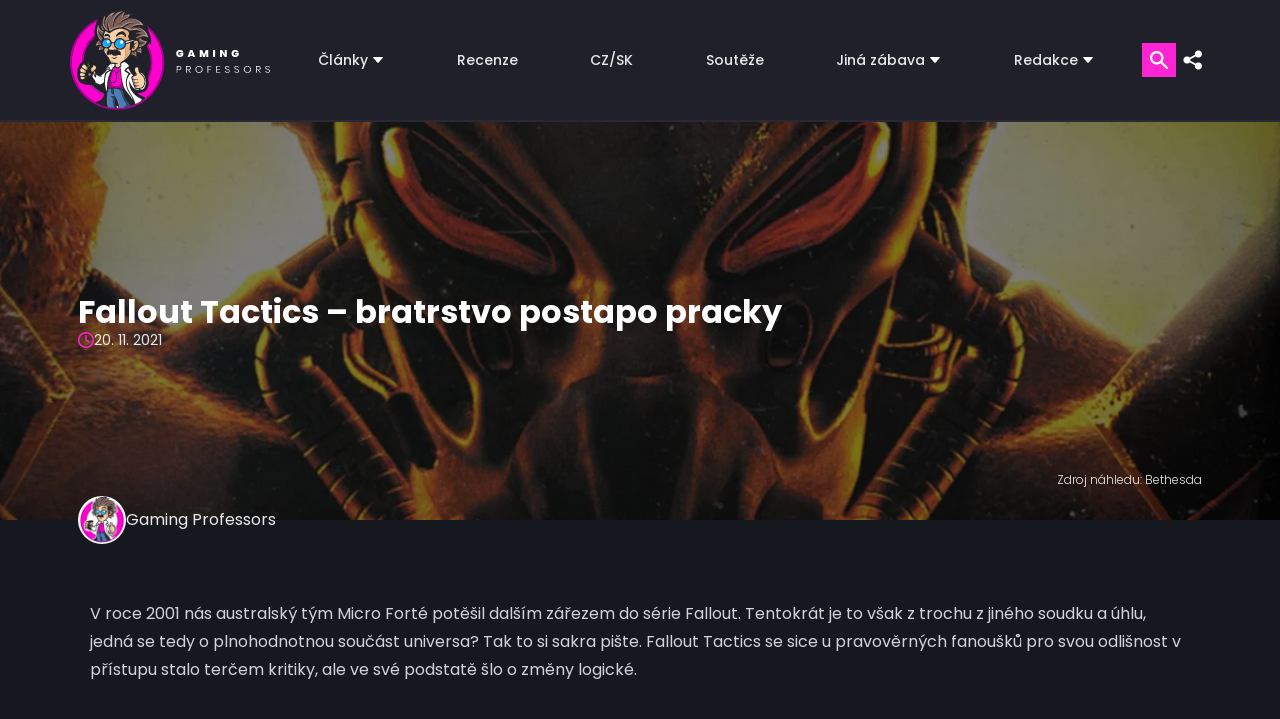

--- FILE ---
content_type: text/html; charset=UTF-8
request_url: https://www.gamingprofessors.cz/fallout-tactics-recenze/
body_size: 34176
content:




<!-- HERO -->
<!DOCTYPE html>
<html lang="cs">

<head><script>if(navigator.userAgent.match(/MSIE|Internet Explorer/i)||navigator.userAgent.match(/Trident\/7\..*?rv:11/i)){var href=document.location.href;if(!href.match(/[?&]nowprocket/)){if(href.indexOf("?")==-1){if(href.indexOf("#")==-1){document.location.href=href+"?nowprocket=1"}else{document.location.href=href.replace("#","?nowprocket=1#")}}else{if(href.indexOf("#")==-1){document.location.href=href+"&nowprocket=1"}else{document.location.href=href.replace("#","&nowprocket=1#")}}}}</script><script>class RocketLazyLoadScripts{constructor(){this.v="1.2.3",this.triggerEvents=["keydown","mousedown","mousemove","touchmove","touchstart","touchend","wheel"],this.userEventHandler=this._triggerListener.bind(this),this.touchStartHandler=this._onTouchStart.bind(this),this.touchMoveHandler=this._onTouchMove.bind(this),this.touchEndHandler=this._onTouchEnd.bind(this),this.clickHandler=this._onClick.bind(this),this.interceptedClicks=[],window.addEventListener("pageshow",t=>{this.persisted=t.persisted}),window.addEventListener("DOMContentLoaded",()=>{this._preconnect3rdParties()}),this.delayedScripts={normal:[],async:[],defer:[]},this.trash=[],this.allJQueries=[]}_addUserInteractionListener(t){if(document.hidden){t._triggerListener();return}this.triggerEvents.forEach(e=>window.addEventListener(e,t.userEventHandler,{passive:!0})),window.addEventListener("touchstart",t.touchStartHandler,{passive:!0}),window.addEventListener("mousedown",t.touchStartHandler),document.addEventListener("visibilitychange",t.userEventHandler)}_removeUserInteractionListener(){this.triggerEvents.forEach(t=>window.removeEventListener(t,this.userEventHandler,{passive:!0})),document.removeEventListener("visibilitychange",this.userEventHandler)}_onTouchStart(t){"HTML"!==t.target.tagName&&(window.addEventListener("touchend",this.touchEndHandler),window.addEventListener("mouseup",this.touchEndHandler),window.addEventListener("touchmove",this.touchMoveHandler,{passive:!0}),window.addEventListener("mousemove",this.touchMoveHandler),t.target.addEventListener("click",this.clickHandler),this._renameDOMAttribute(t.target,"onclick","rocket-onclick"),this._pendingClickStarted())}_onTouchMove(t){window.removeEventListener("touchend",this.touchEndHandler),window.removeEventListener("mouseup",this.touchEndHandler),window.removeEventListener("touchmove",this.touchMoveHandler,{passive:!0}),window.removeEventListener("mousemove",this.touchMoveHandler),t.target.removeEventListener("click",this.clickHandler),this._renameDOMAttribute(t.target,"rocket-onclick","onclick"),this._pendingClickFinished()}_onTouchEnd(t){window.removeEventListener("touchend",this.touchEndHandler),window.removeEventListener("mouseup",this.touchEndHandler),window.removeEventListener("touchmove",this.touchMoveHandler,{passive:!0}),window.removeEventListener("mousemove",this.touchMoveHandler)}_onClick(t){t.target.removeEventListener("click",this.clickHandler),this._renameDOMAttribute(t.target,"rocket-onclick","onclick"),this.interceptedClicks.push(t),t.preventDefault(),t.stopPropagation(),t.stopImmediatePropagation(),this._pendingClickFinished()}_replayClicks(){window.removeEventListener("touchstart",this.touchStartHandler,{passive:!0}),window.removeEventListener("mousedown",this.touchStartHandler),this.interceptedClicks.forEach(t=>{t.target.dispatchEvent(new MouseEvent("click",{view:t.view,bubbles:!0,cancelable:!0}))})}_waitForPendingClicks(){return new Promise(t=>{this._isClickPending?this._pendingClickFinished=t:t()})}_pendingClickStarted(){this._isClickPending=!0}_pendingClickFinished(){this._isClickPending=!1}_renameDOMAttribute(t,e,r){t.hasAttribute&&t.hasAttribute(e)&&(event.target.setAttribute(r,event.target.getAttribute(e)),event.target.removeAttribute(e))}_triggerListener(){this._removeUserInteractionListener(this),"loading"===document.readyState?document.addEventListener("DOMContentLoaded",this._loadEverythingNow.bind(this)):this._loadEverythingNow()}_preconnect3rdParties(){let t=[];document.querySelectorAll("script[type=rocketlazyloadscript]").forEach(e=>{if(e.hasAttribute("src")){let r=new URL(e.src).origin;r!==location.origin&&t.push({src:r,crossOrigin:e.crossOrigin||"module"===e.getAttribute("data-rocket-type")})}}),t=[...new Map(t.map(t=>[JSON.stringify(t),t])).values()],this._batchInjectResourceHints(t,"preconnect")}async _loadEverythingNow(){this.lastBreath=Date.now(),this._delayEventListeners(this),this._delayJQueryReady(this),this._handleDocumentWrite(),this._registerAllDelayedScripts(),this._preloadAllScripts(),await this._loadScriptsFromList(this.delayedScripts.normal),await this._loadScriptsFromList(this.delayedScripts.defer),await this._loadScriptsFromList(this.delayedScripts.async);try{await this._triggerDOMContentLoaded(),await this._triggerWindowLoad()}catch(t){console.error(t)}window.dispatchEvent(new Event("rocket-allScriptsLoaded")),this._waitForPendingClicks().then(()=>{this._replayClicks()}),this._emptyTrash()}_registerAllDelayedScripts(){document.querySelectorAll("script[type=rocketlazyloadscript]").forEach(t=>{t.hasAttribute("data-rocket-src")?t.hasAttribute("async")&&!1!==t.async?this.delayedScripts.async.push(t):t.hasAttribute("defer")&&!1!==t.defer||"module"===t.getAttribute("data-rocket-type")?this.delayedScripts.defer.push(t):this.delayedScripts.normal.push(t):this.delayedScripts.normal.push(t)})}async _transformScript(t){return new Promise((await this._littleBreath(),navigator.userAgent.indexOf("Firefox/")>0||""===navigator.vendor)?e=>{let r=document.createElement("script");[...t.attributes].forEach(t=>{let e=t.nodeName;"type"!==e&&("data-rocket-type"===e&&(e="type"),"data-rocket-src"===e&&(e="src"),r.setAttribute(e,t.nodeValue))}),t.text&&(r.text=t.text),r.hasAttribute("src")?(r.addEventListener("load",e),r.addEventListener("error",e)):(r.text=t.text,e());try{t.parentNode.replaceChild(r,t)}catch(i){e()}}:async e=>{function r(){t.setAttribute("data-rocket-status","failed"),e()}try{let i=t.getAttribute("data-rocket-type"),n=t.getAttribute("data-rocket-src");t.text,i?(t.type=i,t.removeAttribute("data-rocket-type")):t.removeAttribute("type"),t.addEventListener("load",function r(){t.setAttribute("data-rocket-status","executed"),e()}),t.addEventListener("error",r),n?(t.removeAttribute("data-rocket-src"),t.src=n):t.src="data:text/javascript;base64,"+window.btoa(unescape(encodeURIComponent(t.text)))}catch(s){r()}})}async _loadScriptsFromList(t){let e=t.shift();return e&&e.isConnected?(await this._transformScript(e),this._loadScriptsFromList(t)):Promise.resolve()}_preloadAllScripts(){this._batchInjectResourceHints([...this.delayedScripts.normal,...this.delayedScripts.defer,...this.delayedScripts.async],"preload")}_batchInjectResourceHints(t,e){var r=document.createDocumentFragment();t.forEach(t=>{let i=t.getAttribute&&t.getAttribute("data-rocket-src")||t.src;if(i){let n=document.createElement("link");n.href=i,n.rel=e,"preconnect"!==e&&(n.as="script"),t.getAttribute&&"module"===t.getAttribute("data-rocket-type")&&(n.crossOrigin=!0),t.crossOrigin&&(n.crossOrigin=t.crossOrigin),t.integrity&&(n.integrity=t.integrity),r.appendChild(n),this.trash.push(n)}}),document.head.appendChild(r)}_delayEventListeners(t){let e={};function r(t,r){!function t(r){!e[r]&&(e[r]={originalFunctions:{add:r.addEventListener,remove:r.removeEventListener},eventsToRewrite:[]},r.addEventListener=function(){arguments[0]=i(arguments[0]),e[r].originalFunctions.add.apply(r,arguments)},r.removeEventListener=function(){arguments[0]=i(arguments[0]),e[r].originalFunctions.remove.apply(r,arguments)});function i(t){return e[r].eventsToRewrite.indexOf(t)>=0?"rocket-"+t:t}}(t),e[t].eventsToRewrite.push(r)}function i(t,e){let r=t[e];Object.defineProperty(t,e,{get:()=>r||function(){},set(i){t["rocket"+e]=r=i}})}r(document,"DOMContentLoaded"),r(window,"DOMContentLoaded"),r(window,"load"),r(window,"pageshow"),r(document,"readystatechange"),i(document,"onreadystatechange"),i(window,"onload"),i(window,"onpageshow")}_delayJQueryReady(t){let e;function r(r){if(r&&r.fn&&!t.allJQueries.includes(r)){r.fn.ready=r.fn.init.prototype.ready=function(e){return t.domReadyFired?e.bind(document)(r):document.addEventListener("rocket-DOMContentLoaded",()=>e.bind(document)(r)),r([])};let i=r.fn.on;r.fn.on=r.fn.init.prototype.on=function(){if(this[0]===window){function t(t){return t.split(" ").map(t=>"load"===t||0===t.indexOf("load.")?"rocket-jquery-load":t).join(" ")}"string"==typeof arguments[0]||arguments[0]instanceof String?arguments[0]=t(arguments[0]):"object"==typeof arguments[0]&&Object.keys(arguments[0]).forEach(e=>{let r=arguments[0][e];delete arguments[0][e],arguments[0][t(e)]=r})}return i.apply(this,arguments),this},t.allJQueries.push(r)}e=r}r(window.jQuery),Object.defineProperty(window,"jQuery",{get:()=>e,set(t){r(t)}})}async _triggerDOMContentLoaded(){this.domReadyFired=!0,await this._littleBreath(),document.dispatchEvent(new Event("rocket-DOMContentLoaded")),await this._littleBreath(),window.dispatchEvent(new Event("rocket-DOMContentLoaded")),await this._littleBreath(),document.dispatchEvent(new Event("rocket-readystatechange")),await this._littleBreath(),document.rocketonreadystatechange&&document.rocketonreadystatechange()}async _triggerWindowLoad(){await this._littleBreath(),window.dispatchEvent(new Event("rocket-load")),await this._littleBreath(),window.rocketonload&&window.rocketonload(),await this._littleBreath(),this.allJQueries.forEach(t=>t(window).trigger("rocket-jquery-load")),await this._littleBreath();let t=new Event("rocket-pageshow");t.persisted=this.persisted,window.dispatchEvent(t),await this._littleBreath(),window.rocketonpageshow&&window.rocketonpageshow({persisted:this.persisted})}_handleDocumentWrite(){let t=new Map;document.write=document.writeln=function(e){let r=document.currentScript;r||console.error("WPRocket unable to document.write this: "+e);let i=document.createRange(),n=r.parentElement,s=t.get(r);void 0===s&&(s=r.nextSibling,t.set(r,s));let a=document.createDocumentFragment();i.setStart(a,0),a.appendChild(i.createContextualFragment(e)),n.insertBefore(a,s)}}async _littleBreath(){Date.now()-this.lastBreath>45&&(await this._requestAnimFrame(),this.lastBreath=Date.now())}async _requestAnimFrame(){return document.hidden?new Promise(t=>setTimeout(t)):new Promise(t=>requestAnimationFrame(t))}_emptyTrash(){this.trash.forEach(t=>t.remove())}static run(){let t=new RocketLazyLoadScripts;t._addUserInteractionListener(t)}}RocketLazyLoadScripts.run();</script>
    <meta name="viewport" content="width=device-width, initial-scale=1, minimum-scale=1" />
    <script data-cfasync="false" data-no-defer="1" data-no-minify="1" data-no-optimize="1">var ewww_webp_supported=!1;function check_webp_feature(A,e){var w;e=void 0!==e?e:function(){},ewww_webp_supported?e(ewww_webp_supported):((w=new Image).onload=function(){ewww_webp_supported=0<w.width&&0<w.height,e&&e(ewww_webp_supported)},w.onerror=function(){e&&e(!1)},w.src="data:image/webp;base64,"+{alpha:"UklGRkoAAABXRUJQVlA4WAoAAAAQAAAAAAAAAAAAQUxQSAwAAAARBxAR/Q9ERP8DAABWUDggGAAAABQBAJ0BKgEAAQAAAP4AAA3AAP7mtQAAAA=="}[A])}check_webp_feature("alpha");</script><script data-cfasync="false" data-no-defer="1" data-no-minify="1" data-no-optimize="1">var Arrive=function(c,w){"use strict";if(c.MutationObserver&&"undefined"!=typeof HTMLElement){var r,a=0,u=(r=HTMLElement.prototype.matches||HTMLElement.prototype.webkitMatchesSelector||HTMLElement.prototype.mozMatchesSelector||HTMLElement.prototype.msMatchesSelector,{matchesSelector:function(e,t){return e instanceof HTMLElement&&r.call(e,t)},addMethod:function(e,t,r){var a=e[t];e[t]=function(){return r.length==arguments.length?r.apply(this,arguments):"function"==typeof a?a.apply(this,arguments):void 0}},callCallbacks:function(e,t){t&&t.options.onceOnly&&1==t.firedElems.length&&(e=[e[0]]);for(var r,a=0;r=e[a];a++)r&&r.callback&&r.callback.call(r.elem,r.elem);t&&t.options.onceOnly&&1==t.firedElems.length&&t.me.unbindEventWithSelectorAndCallback.call(t.target,t.selector,t.callback)},checkChildNodesRecursively:function(e,t,r,a){for(var i,n=0;i=e[n];n++)r(i,t,a)&&a.push({callback:t.callback,elem:i}),0<i.childNodes.length&&u.checkChildNodesRecursively(i.childNodes,t,r,a)},mergeArrays:function(e,t){var r,a={};for(r in e)e.hasOwnProperty(r)&&(a[r]=e[r]);for(r in t)t.hasOwnProperty(r)&&(a[r]=t[r]);return a},toElementsArray:function(e){return e=void 0!==e&&("number"!=typeof e.length||e===c)?[e]:e}}),e=(l.prototype.addEvent=function(e,t,r,a){a={target:e,selector:t,options:r,callback:a,firedElems:[]};return this._beforeAdding&&this._beforeAdding(a),this._eventsBucket.push(a),a},l.prototype.removeEvent=function(e){for(var t,r=this._eventsBucket.length-1;t=this._eventsBucket[r];r--)e(t)&&(this._beforeRemoving&&this._beforeRemoving(t),(t=this._eventsBucket.splice(r,1))&&t.length&&(t[0].callback=null))},l.prototype.beforeAdding=function(e){this._beforeAdding=e},l.prototype.beforeRemoving=function(e){this._beforeRemoving=e},l),t=function(i,n){var o=new e,l=this,s={fireOnAttributesModification:!1};return o.beforeAdding(function(t){var e=t.target;e!==c.document&&e!==c||(e=document.getElementsByTagName("html")[0]);var r=new MutationObserver(function(e){n.call(this,e,t)}),a=i(t.options);r.observe(e,a),t.observer=r,t.me=l}),o.beforeRemoving(function(e){e.observer.disconnect()}),this.bindEvent=function(e,t,r){t=u.mergeArrays(s,t);for(var a=u.toElementsArray(this),i=0;i<a.length;i++)o.addEvent(a[i],e,t,r)},this.unbindEvent=function(){var r=u.toElementsArray(this);o.removeEvent(function(e){for(var t=0;t<r.length;t++)if(this===w||e.target===r[t])return!0;return!1})},this.unbindEventWithSelectorOrCallback=function(r){var a=u.toElementsArray(this),i=r,e="function"==typeof r?function(e){for(var t=0;t<a.length;t++)if((this===w||e.target===a[t])&&e.callback===i)return!0;return!1}:function(e){for(var t=0;t<a.length;t++)if((this===w||e.target===a[t])&&e.selector===r)return!0;return!1};o.removeEvent(e)},this.unbindEventWithSelectorAndCallback=function(r,a){var i=u.toElementsArray(this);o.removeEvent(function(e){for(var t=0;t<i.length;t++)if((this===w||e.target===i[t])&&e.selector===r&&e.callback===a)return!0;return!1})},this},i=new function(){var s={fireOnAttributesModification:!1,onceOnly:!1,existing:!1};function n(e,t,r){return!(!u.matchesSelector(e,t.selector)||(e._id===w&&(e._id=a++),-1!=t.firedElems.indexOf(e._id)))&&(t.firedElems.push(e._id),!0)}var c=(i=new t(function(e){var t={attributes:!1,childList:!0,subtree:!0};return e.fireOnAttributesModification&&(t.attributes=!0),t},function(e,i){e.forEach(function(e){var t=e.addedNodes,r=e.target,a=[];null!==t&&0<t.length?u.checkChildNodesRecursively(t,i,n,a):"attributes"===e.type&&n(r,i)&&a.push({callback:i.callback,elem:r}),u.callCallbacks(a,i)})})).bindEvent;return i.bindEvent=function(e,t,r){t=void 0===r?(r=t,s):u.mergeArrays(s,t);var a=u.toElementsArray(this);if(t.existing){for(var i=[],n=0;n<a.length;n++)for(var o=a[n].querySelectorAll(e),l=0;l<o.length;l++)i.push({callback:r,elem:o[l]});if(t.onceOnly&&i.length)return r.call(i[0].elem,i[0].elem);setTimeout(u.callCallbacks,1,i)}c.call(this,e,t,r)},i},o=new function(){var a={};function i(e,t){return u.matchesSelector(e,t.selector)}var n=(o=new t(function(){return{childList:!0,subtree:!0}},function(e,r){e.forEach(function(e){var t=e.removedNodes,e=[];null!==t&&0<t.length&&u.checkChildNodesRecursively(t,r,i,e),u.callCallbacks(e,r)})})).bindEvent;return o.bindEvent=function(e,t,r){t=void 0===r?(r=t,a):u.mergeArrays(a,t),n.call(this,e,t,r)},o};d(HTMLElement.prototype),d(NodeList.prototype),d(HTMLCollection.prototype),d(HTMLDocument.prototype),d(Window.prototype);var n={};return s(i,n,"unbindAllArrive"),s(o,n,"unbindAllLeave"),n}function l(){this._eventsBucket=[],this._beforeAdding=null,this._beforeRemoving=null}function s(e,t,r){u.addMethod(t,r,e.unbindEvent),u.addMethod(t,r,e.unbindEventWithSelectorOrCallback),u.addMethod(t,r,e.unbindEventWithSelectorAndCallback)}function d(e){e.arrive=i.bindEvent,s(i,e,"unbindArrive"),e.leave=o.bindEvent,s(o,e,"unbindLeave")}}(window,void 0),ewww_webp_supported=!1;function check_webp_feature(e,t){var r;ewww_webp_supported?t(ewww_webp_supported):((r=new Image).onload=function(){ewww_webp_supported=0<r.width&&0<r.height,t(ewww_webp_supported)},r.onerror=function(){t(!1)},r.src="data:image/webp;base64,"+{alpha:"UklGRkoAAABXRUJQVlA4WAoAAAAQAAAAAAAAAAAAQUxQSAwAAAARBxAR/Q9ERP8DAABWUDggGAAAABQBAJ0BKgEAAQAAAP4AAA3AAP7mtQAAAA==",animation:"UklGRlIAAABXRUJQVlA4WAoAAAASAAAAAAAAAAAAQU5JTQYAAAD/////AABBTk1GJgAAAAAAAAAAAAAAAAAAAGQAAABWUDhMDQAAAC8AAAAQBxAREYiI/gcA"}[e])}function ewwwLoadImages(e){if(e){for(var t=document.querySelectorAll(".batch-image img, .image-wrapper a, .ngg-pro-masonry-item a, .ngg-galleria-offscreen-seo-wrapper a"),r=0,a=t.length;r<a;r++)ewwwAttr(t[r],"data-src",t[r].getAttribute("data-webp")),ewwwAttr(t[r],"data-thumbnail",t[r].getAttribute("data-webp-thumbnail"));for(var i=document.querySelectorAll("div.woocommerce-product-gallery__image"),r=0,a=i.length;r<a;r++)ewwwAttr(i[r],"data-thumb",i[r].getAttribute("data-webp-thumb"))}for(var n=document.querySelectorAll("video"),r=0,a=n.length;r<a;r++)ewwwAttr(n[r],"poster",e?n[r].getAttribute("data-poster-webp"):n[r].getAttribute("data-poster-image"));for(var o,l=document.querySelectorAll("img.ewww_webp_lazy_load"),r=0,a=l.length;r<a;r++)e&&(ewwwAttr(l[r],"data-lazy-srcset",l[r].getAttribute("data-lazy-srcset-webp")),ewwwAttr(l[r],"data-srcset",l[r].getAttribute("data-srcset-webp")),ewwwAttr(l[r],"data-lazy-src",l[r].getAttribute("data-lazy-src-webp")),ewwwAttr(l[r],"data-src",l[r].getAttribute("data-src-webp")),ewwwAttr(l[r],"data-orig-file",l[r].getAttribute("data-webp-orig-file")),ewwwAttr(l[r],"data-medium-file",l[r].getAttribute("data-webp-medium-file")),ewwwAttr(l[r],"data-large-file",l[r].getAttribute("data-webp-large-file")),null!=(o=l[r].getAttribute("srcset"))&&!1!==o&&o.includes("R0lGOD")&&ewwwAttr(l[r],"src",l[r].getAttribute("data-lazy-src-webp"))),l[r].className=l[r].className.replace(/\bewww_webp_lazy_load\b/,"");for(var s=document.querySelectorAll(".ewww_webp"),r=0,a=s.length;r<a;r++)e?(ewwwAttr(s[r],"srcset",s[r].getAttribute("data-srcset-webp")),ewwwAttr(s[r],"src",s[r].getAttribute("data-src-webp")),ewwwAttr(s[r],"data-orig-file",s[r].getAttribute("data-webp-orig-file")),ewwwAttr(s[r],"data-medium-file",s[r].getAttribute("data-webp-medium-file")),ewwwAttr(s[r],"data-large-file",s[r].getAttribute("data-webp-large-file")),ewwwAttr(s[r],"data-large_image",s[r].getAttribute("data-webp-large_image")),ewwwAttr(s[r],"data-src",s[r].getAttribute("data-webp-src"))):(ewwwAttr(s[r],"srcset",s[r].getAttribute("data-srcset-img")),ewwwAttr(s[r],"src",s[r].getAttribute("data-src-img"))),s[r].className=s[r].className.replace(/\bewww_webp\b/,"ewww_webp_loaded");window.jQuery&&jQuery.fn.isotope&&jQuery.fn.imagesLoaded&&(jQuery(".fusion-posts-container-infinite").imagesLoaded(function(){jQuery(".fusion-posts-container-infinite").hasClass("isotope")&&jQuery(".fusion-posts-container-infinite").isotope()}),jQuery(".fusion-portfolio:not(.fusion-recent-works) .fusion-portfolio-wrapper").imagesLoaded(function(){jQuery(".fusion-portfolio:not(.fusion-recent-works) .fusion-portfolio-wrapper").isotope()}))}function ewwwWebPInit(e){ewwwLoadImages(e),ewwwNggLoadGalleries(e),document.arrive(".ewww_webp",function(){ewwwLoadImages(e)}),document.arrive(".ewww_webp_lazy_load",function(){ewwwLoadImages(e)}),document.arrive("videos",function(){ewwwLoadImages(e)}),"loading"==document.readyState?document.addEventListener("DOMContentLoaded",ewwwJSONParserInit):("undefined"!=typeof galleries&&ewwwNggParseGalleries(e),ewwwWooParseVariations(e))}function ewwwAttr(e,t,r){null!=r&&!1!==r&&e.setAttribute(t,r)}function ewwwJSONParserInit(){"undefined"!=typeof galleries&&check_webp_feature("alpha",ewwwNggParseGalleries),check_webp_feature("alpha",ewwwWooParseVariations)}function ewwwWooParseVariations(e){if(e)for(var t=document.querySelectorAll("form.variations_form"),r=0,a=t.length;r<a;r++){var i=t[r].getAttribute("data-product_variations"),n=!1;try{for(var o in i=JSON.parse(i))void 0!==i[o]&&void 0!==i[o].image&&(void 0!==i[o].image.src_webp&&(i[o].image.src=i[o].image.src_webp,n=!0),void 0!==i[o].image.srcset_webp&&(i[o].image.srcset=i[o].image.srcset_webp,n=!0),void 0!==i[o].image.full_src_webp&&(i[o].image.full_src=i[o].image.full_src_webp,n=!0),void 0!==i[o].image.gallery_thumbnail_src_webp&&(i[o].image.gallery_thumbnail_src=i[o].image.gallery_thumbnail_src_webp,n=!0),void 0!==i[o].image.thumb_src_webp&&(i[o].image.thumb_src=i[o].image.thumb_src_webp,n=!0));n&&ewwwAttr(t[r],"data-product_variations",JSON.stringify(i))}catch(e){}}}function ewwwNggParseGalleries(e){if(e)for(var t in galleries){var r=galleries[t];galleries[t].images_list=ewwwNggParseImageList(r.images_list)}}function ewwwNggLoadGalleries(e){e&&document.addEventListener("ngg.galleria.themeadded",function(e,t){window.ngg_galleria._create_backup=window.ngg_galleria.create,window.ngg_galleria.create=function(e,t){var r=$(e).data("id");return galleries["gallery_"+r].images_list=ewwwNggParseImageList(galleries["gallery_"+r].images_list),window.ngg_galleria._create_backup(e,t)}})}function ewwwNggParseImageList(e){for(var t in e){var r=e[t];if(void 0!==r["image-webp"]&&(e[t].image=r["image-webp"],delete e[t]["image-webp"]),void 0!==r["thumb-webp"]&&(e[t].thumb=r["thumb-webp"],delete e[t]["thumb-webp"]),void 0!==r.full_image_webp&&(e[t].full_image=r.full_image_webp,delete e[t].full_image_webp),void 0!==r.srcsets)for(var a in r.srcsets)nggSrcset=r.srcsets[a],void 0!==r.srcsets[a+"-webp"]&&(e[t].srcsets[a]=r.srcsets[a+"-webp"],delete e[t].srcsets[a+"-webp"]);if(void 0!==r.full_srcsets)for(var i in r.full_srcsets)nggFSrcset=r.full_srcsets[i],void 0!==r.full_srcsets[i+"-webp"]&&(e[t].full_srcsets[i]=r.full_srcsets[i+"-webp"],delete e[t].full_srcsets[i+"-webp"])}return e}check_webp_feature("alpha",ewwwWebPInit);</script><meta name='robots' content='index, follow, max-image-preview:large, max-snippet:-1, max-video-preview:-1' />
	<style>img:is([sizes="auto" i], [sizes^="auto," i]) { contain-intrinsic-size: 3000px 1500px }</style>
	<!-- Google tag (gtag.js) Consent Mode dataLayer added by Site Kit -->
<script type="rocketlazyloadscript" data-rocket-type="text/javascript" id="google_gtagjs-js-consent-mode-data-layer">
/* <![CDATA[ */
window.dataLayer = window.dataLayer || [];function gtag(){dataLayer.push(arguments);}
gtag('consent', 'default', {"ad_personalization":"denied","ad_storage":"denied","ad_user_data":"denied","analytics_storage":"denied","functionality_storage":"denied","security_storage":"denied","personalization_storage":"denied","region":["AT","BE","BG","CH","CY","CZ","DE","DK","EE","ES","FI","FR","GB","GR","HR","HU","IE","IS","IT","LI","LT","LU","LV","MT","NL","NO","PL","PT","RO","SE","SI","SK"],"wait_for_update":500});
window._googlesitekitConsentCategoryMap = {"statistics":["analytics_storage"],"marketing":["ad_storage","ad_user_data","ad_personalization"],"functional":["functionality_storage","security_storage"],"preferences":["personalization_storage"]};
window._googlesitekitConsents = {"ad_personalization":"denied","ad_storage":"denied","ad_user_data":"denied","analytics_storage":"denied","functionality_storage":"denied","security_storage":"denied","personalization_storage":"denied","region":["AT","BE","BG","CH","CY","CZ","DE","DK","EE","ES","FI","FR","GB","GR","HR","HU","IE","IS","IT","LI","LT","LU","LV","MT","NL","NO","PL","PT","RO","SE","SI","SK"],"wait_for_update":500};
/* ]]> */
</script>
<!-- End Google tag (gtag.js) Consent Mode dataLayer added by Site Kit -->

	<!-- This site is optimized with the Yoast SEO plugin v25.8 - https://yoast.com/wordpress/plugins/seo/ -->
	<title>Fallout Tactics – bratrstvo postapo pracky | Gaming Professors</title>
	<meta name="description" content="Fallout Tactics je dynamičtější, taktičtější, lineárnější. Důvěrně známé mechanismy v tak trochu jiném hávu, a to opravdu povedeném. Recenze" />
	<link rel="canonical" href="https://www.gamingprofessors.cz/fallout-tactics-recenze/" />
	<meta property="og:locale" content="cs_CZ" />
	<meta property="og:type" content="article" />
	<meta property="og:title" content="Fallout Tactics – bratrstvo postapo pracky | Gaming Professors" />
	<meta property="og:description" content="Fallout Tactics je dynamičtější, taktičtější, lineárnější. Důvěrně známé mechanismy v tak trochu jiném hávu, a to opravdu povedeném. Recenze" />
	<meta property="og:url" content="https://www.gamingprofessors.cz/fallout-tactics-recenze/" />
	<meta property="og:site_name" content="Gaming Professors | Herní magazín, recenze her, hry na pc" />
	<meta property="article:publisher" content="https://www.facebook.com/GamingProfessors" />
	<meta property="article:published_time" content="2021-11-20T16:33:11+00:00" />
	<meta property="article:modified_time" content="2024-02-03T22:09:07+00:00" />
	<meta property="og:image" content="https://www.gamingprofessors.cz/wp-content/uploads/2021/11/Fallout-Tactics-Cover-scaled.jpg" />
	<meta property="og:image:width" content="2560" />
	<meta property="og:image:height" content="1160" />
	<meta property="og:image:type" content="image/jpeg" />
	<meta name="author" content="Gaming Professors" />
	<meta name="twitter:card" content="summary_large_image" />
	<meta name="twitter:creator" content="@GMG_Professors" />
	<meta name="twitter:site" content="@GMG_Professors" />
	<meta name="twitter:label1" content="Napsal(a)" />
	<meta name="twitter:data1" content="Gaming Professors" />
	<meta name="twitter:label2" content="Odhadovaná doba čtení" />
	<meta name="twitter:data2" content="5 minut" />
	<script type="application/ld+json" class="yoast-schema-graph">{"@context":"https://schema.org","@graph":[{"@type":"Article","@id":"https://www.gamingprofessors.cz/fallout-tactics-recenze/#article","isPartOf":{"@id":"https://www.gamingprofessors.cz/fallout-tactics-recenze/"},"author":{"name":"Gaming Professors","@id":"https://www.gamingprofessors.cz/#/schema/person/ed187ec11855995316e9c71fd97e6cee"},"headline":"Fallout Tactics – bratrstvo postapo pracky","datePublished":"2021-11-20T16:33:11+00:00","dateModified":"2024-02-03T22:09:07+00:00","mainEntityOfPage":{"@id":"https://www.gamingprofessors.cz/fallout-tactics-recenze/"},"wordCount":1092,"publisher":{"@id":"https://www.gamingprofessors.cz/#organization"},"image":{"@id":"https://www.gamingprofessors.cz/fallout-tactics-recenze/#primaryimage"},"thumbnailUrl":"https://www.gamingprofessors.cz/wp-content/uploads/2021/11/Fallout-Tactics-Cover-scaled.jpg","keywords":["Akční hry","Bethesda","Interplay","PC","Postapokalyptická","Retro","RPG","Sci-fi","Staré hry","Steam","Strategie","Tahové strategie"],"articleSection":["Retro hry"],"inLanguage":"cs"},{"@type":"WebPage","@id":"https://www.gamingprofessors.cz/fallout-tactics-recenze/","url":"https://www.gamingprofessors.cz/fallout-tactics-recenze/","name":"Fallout Tactics – bratrstvo postapo pracky | Gaming Professors","isPartOf":{"@id":"https://www.gamingprofessors.cz/#website"},"primaryImageOfPage":{"@id":"https://www.gamingprofessors.cz/fallout-tactics-recenze/#primaryimage"},"image":{"@id":"https://www.gamingprofessors.cz/fallout-tactics-recenze/#primaryimage"},"thumbnailUrl":"https://www.gamingprofessors.cz/wp-content/uploads/2021/11/Fallout-Tactics-Cover-scaled.jpg","datePublished":"2021-11-20T16:33:11+00:00","dateModified":"2024-02-03T22:09:07+00:00","description":"Fallout Tactics je dynamičtější, taktičtější, lineárnější. Důvěrně známé mechanismy v tak trochu jiném hávu, a to opravdu povedeném. Recenze","breadcrumb":{"@id":"https://www.gamingprofessors.cz/fallout-tactics-recenze/#breadcrumb"},"inLanguage":"cs","potentialAction":[{"@type":"ReadAction","target":["https://www.gamingprofessors.cz/fallout-tactics-recenze/"]}]},{"@type":"ImageObject","inLanguage":"cs","@id":"https://www.gamingprofessors.cz/fallout-tactics-recenze/#primaryimage","url":"https://www.gamingprofessors.cz/wp-content/uploads/2021/11/Fallout-Tactics-Cover-scaled.jpg","contentUrl":"https://www.gamingprofessors.cz/wp-content/uploads/2021/11/Fallout-Tactics-Cover-scaled.jpg","width":1920,"height":870,"caption":"Fallout Tactics - Cover"},{"@type":"BreadcrumbList","@id":"https://www.gamingprofessors.cz/fallout-tactics-recenze/#breadcrumb","itemListElement":[{"@type":"ListItem","position":1,"name":"Domů","item":"https://www.gamingprofessors.cz/"},{"@type":"ListItem","position":2,"name":"Fallout Tactics – bratrstvo postapo pracky"}]},{"@type":"WebSite","@id":"https://www.gamingprofessors.cz/#website","url":"https://www.gamingprofessors.cz/","name":"Gaming Professors | Herní magazín, recenze her, hry na pc","description":"Herní magazín, kde naleznete exkluzivní recenze her, rozhovory a novinky. Hry na PC a konzole. PS4, PS5, Xbox, Nintendo Switch, Playstation.","publisher":{"@id":"https://www.gamingprofessors.cz/#organization"},"potentialAction":[{"@type":"SearchAction","target":{"@type":"EntryPoint","urlTemplate":"https://www.gamingprofessors.cz/?s={search_term_string}"},"query-input":{"@type":"PropertyValueSpecification","valueRequired":true,"valueName":"search_term_string"}}],"inLanguage":"cs"},{"@type":"Organization","@id":"https://www.gamingprofessors.cz/#organization","name":"Gaming Professors","url":"https://www.gamingprofessors.cz/","logo":{"@type":"ImageObject","inLanguage":"cs","@id":"https://www.gamingprofessors.cz/#/schema/logo/image/","url":"https://www.gamingprofessors.cz/wp-content/uploads/2020/11/favicon-100.jpg","contentUrl":"https://www.gamingprofessors.cz/wp-content/uploads/2020/11/favicon-100.jpg","width":512,"height":512,"caption":"Gaming Professors"},"image":{"@id":"https://www.gamingprofessors.cz/#/schema/logo/image/"},"sameAs":["https://www.facebook.com/GamingProfessors","https://x.com/GMG_Professors","https://www.instagram.com/gamingprofessors/"]},{"@type":"Person","@id":"https://www.gamingprofessors.cz/#/schema/person/ed187ec11855995316e9c71fd97e6cee","name":"Gaming Professors","image":{"@type":"ImageObject","inLanguage":"cs","@id":"https://www.gamingprofessors.cz/#/schema/person/image/","url":"https://secure.gravatar.com/avatar/1429b7878a83eb77fc79cbb8993ff1624da0843f8f22fc8b4e717c9cbee8b38d?s=96&d=mm&r=g","contentUrl":"https://secure.gravatar.com/avatar/1429b7878a83eb77fc79cbb8993ff1624da0843f8f22fc8b4e717c9cbee8b38d?s=96&d=mm&r=g","caption":"Gaming Professors"},"description":"Externí redaktoři nám občas podají pomocnou ruku. Každý se svou specializací zaměřuje na jiné typy her a dohromady tak pokrývají širokou škálu herních žánrů. Přidat se můžeš i ty!","url":"https://www.gamingprofessors.cz/autor/gaming_professors/"}]}</script>
	<!-- / Yoast SEO plugin. -->


<link rel='dns-prefetch' href='//static.addtoany.com' />
<link rel='dns-prefetch' href='//www.googletagmanager.com' />

<!-- www.gamingprofessors.cz is managing ads with Advanced Ads 2.0.11 – https://wpadvancedads.com/ --><!--noptimize--><script type="rocketlazyloadscript" id="gamin-ready">
			window.advanced_ads_ready=function(e,a){a=a||"complete";var d=function(e){return"interactive"===a?"loading"!==e:"complete"===e};d(document.readyState)?e():document.addEventListener("readystatechange",(function(a){d(a.target.readyState)&&e()}),{once:"interactive"===a})},window.advanced_ads_ready_queue=window.advanced_ads_ready_queue||[];		</script>
		<!--/noptimize--><style id='wp-block-library-inline-css' type='text/css'>
:root{--wp-admin-theme-color:#007cba;--wp-admin-theme-color--rgb:0,124,186;--wp-admin-theme-color-darker-10:#006ba1;--wp-admin-theme-color-darker-10--rgb:0,107,161;--wp-admin-theme-color-darker-20:#005a87;--wp-admin-theme-color-darker-20--rgb:0,90,135;--wp-admin-border-width-focus:2px;--wp-block-synced-color:#7a00df;--wp-block-synced-color--rgb:122,0,223;--wp-bound-block-color:var(--wp-block-synced-color)}@media (min-resolution:192dpi){:root{--wp-admin-border-width-focus:1.5px}}.wp-element-button{cursor:pointer}:root{--wp--preset--font-size--normal:16px;--wp--preset--font-size--huge:42px}:root .has-very-light-gray-background-color{background-color:#eee}:root .has-very-dark-gray-background-color{background-color:#313131}:root .has-very-light-gray-color{color:#eee}:root .has-very-dark-gray-color{color:#313131}:root .has-vivid-green-cyan-to-vivid-cyan-blue-gradient-background{background:linear-gradient(135deg,#00d084,#0693e3)}:root .has-purple-crush-gradient-background{background:linear-gradient(135deg,#34e2e4,#4721fb 50%,#ab1dfe)}:root .has-hazy-dawn-gradient-background{background:linear-gradient(135deg,#faaca8,#dad0ec)}:root .has-subdued-olive-gradient-background{background:linear-gradient(135deg,#fafae1,#67a671)}:root .has-atomic-cream-gradient-background{background:linear-gradient(135deg,#fdd79a,#004a59)}:root .has-nightshade-gradient-background{background:linear-gradient(135deg,#330968,#31cdcf)}:root .has-midnight-gradient-background{background:linear-gradient(135deg,#020381,#2874fc)}.has-regular-font-size{font-size:1em}.has-larger-font-size{font-size:2.625em}.has-normal-font-size{font-size:var(--wp--preset--font-size--normal)}.has-huge-font-size{font-size:var(--wp--preset--font-size--huge)}.has-text-align-center{text-align:center}.has-text-align-left{text-align:left}.has-text-align-right{text-align:right}#end-resizable-editor-section{display:none}.aligncenter{clear:both}.items-justified-left{justify-content:flex-start}.items-justified-center{justify-content:center}.items-justified-right{justify-content:flex-end}.items-justified-space-between{justify-content:space-between}.screen-reader-text{border:0;clip-path:inset(50%);height:1px;margin:-1px;overflow:hidden;padding:0;position:absolute;width:1px;word-wrap:normal!important}.screen-reader-text:focus{background-color:#ddd;clip-path:none;color:#444;display:block;font-size:1em;height:auto;left:5px;line-height:normal;padding:15px 23px 14px;text-decoration:none;top:5px;width:auto;z-index:100000}html :where(.has-border-color){border-style:solid}html :where([style*=border-top-color]){border-top-style:solid}html :where([style*=border-right-color]){border-right-style:solid}html :where([style*=border-bottom-color]){border-bottom-style:solid}html :where([style*=border-left-color]){border-left-style:solid}html :where([style*=border-width]){border-style:solid}html :where([style*=border-top-width]){border-top-style:solid}html :where([style*=border-right-width]){border-right-style:solid}html :where([style*=border-bottom-width]){border-bottom-style:solid}html :where([style*=border-left-width]){border-left-style:solid}html :where(img[class*=wp-image-]){height:auto;max-width:100%}:where(figure){margin:0 0 1em}html :where(.is-position-sticky){--wp-admin--admin-bar--position-offset:var(--wp-admin--admin-bar--height,0px)}@media screen and (max-width:600px){html :where(.is-position-sticky){--wp-admin--admin-bar--position-offset:0px}}
</style>
<link rel='stylesheet' id='gn-frontend-gnfollow-style-css' href='https://www.gamingprofessors.cz/wp-content/plugins/gn-publisher/assets/css/gn-frontend-gnfollow.min.css?ver=1.5.23' type='text/css' media='all' />
<link rel='stylesheet' id='cmplz-general-css' href='https://www.gamingprofessors.cz/wp-content/plugins/complianz-gdpr/assets/css/cookieblocker.min.css?ver=1756587691' type='text/css' media='all' />
<link rel='stylesheet' id='glide-css-css' href='https://www.gamingprofessors.cz/wp-content/themes/gp-starter/css/glide.core.min.css?ver=6.8.3' type='text/css' media='all' />
<link rel='stylesheet' id='baguettebox-css-css' href='https://www.gamingprofessors.cz/wp-content/themes/gp-starter/css/baguettebox.min.css?ver=6.8.3' type='text/css' media='all' />
<link data-minify="1" rel='stylesheet' id='main-styles-css' href='https://www.gamingprofessors.cz/wp-content/cache/min/1/wp-content/themes/gp-starter/css/style.css?ver=1756587370' type='text/css' media='' />
<link rel='stylesheet' id='addtoany-css' href='https://www.gamingprofessors.cz/wp-content/plugins/add-to-any/addtoany.min.css?ver=1.16' type='text/css' media='all' />
<script type="rocketlazyloadscript" data-rocket-type="text/javascript" id="addtoany-core-js-before">
/* <![CDATA[ */
window.a2a_config=window.a2a_config||{};a2a_config.callbacks=[];a2a_config.overlays=[];a2a_config.templates={};a2a_localize = {
	Share: "Share",
	Save: "Save",
	Subscribe: "Subscribe",
	Email: "Email",
	Bookmark: "Bookmark",
	ShowAll: "Show all",
	ShowLess: "Show less",
	FindServices: "Find service(s)",
	FindAnyServiceToAddTo: "Instantly find any service to add to",
	PoweredBy: "Powered by",
	ShareViaEmail: "Share via email",
	SubscribeViaEmail: "Subscribe via email",
	BookmarkInYourBrowser: "Bookmark in your browser",
	BookmarkInstructions: "Press Ctrl+D or \u2318+D to bookmark this page",
	AddToYourFavorites: "Add to your favorites",
	SendFromWebOrProgram: "Send from any email address or email program",
	EmailProgram: "Email program",
	More: "More&#8230;",
	ThanksForSharing: "Thanks for sharing!",
	ThanksForFollowing: "Thanks for following!"
};
/* ]]> */
</script>
<script type="rocketlazyloadscript" data-rocket-type="text/javascript" defer data-rocket-src="https://static.addtoany.com/menu/page.js" id="addtoany-core-js"></script>
<script type="rocketlazyloadscript" data-rocket-type="text/javascript" data-rocket-src="https://www.gamingprofessors.cz/wp-includes/js/jquery/jquery.min.js?ver=3.7.1" id="jquery-core-js"></script>
<script type="rocketlazyloadscript" data-rocket-type="text/javascript" data-rocket-src="https://www.gamingprofessors.cz/wp-includes/js/jquery/jquery-migrate.min.js?ver=3.4.1" id="jquery-migrate-js" defer></script>
<script type="rocketlazyloadscript" data-rocket-type="text/javascript" defer data-rocket-src="https://www.gamingprofessors.cz/wp-content/plugins/add-to-any/addtoany.min.js?ver=1.1" id="addtoany-jquery-js"></script>
<script type="rocketlazyloadscript" data-rocket-type="text/javascript" data-rocket-src="https://www.gamingprofessors.cz/wp-content/themes/gp-starter/js/glide.min.js?ver=6.8.3" id="glide-js-js" defer></script>
<script type="rocketlazyloadscript" data-rocket-type="text/javascript" data-rocket-src="https://www.gamingprofessors.cz/wp-content/themes/gp-starter/js/baguettebox.min.js?ver=6.8.3" id="baguettebox-js-js" defer></script>
<script type="text/javascript" id="loadmore-js-extra">
/* <![CDATA[ */
var loadmore_params = {"ajaxurl":"https:\/\/www.gamingprofessors.cz\/wp-admin\/admin-ajax.php","posts":"{\"page\":0,\"name\":\"fallout-tactics-recenze\",\"error\":\"\",\"m\":\"\",\"p\":0,\"post_parent\":\"\",\"subpost\":\"\",\"subpost_id\":\"\",\"attachment\":\"\",\"attachment_id\":0,\"pagename\":\"\",\"page_id\":0,\"second\":\"\",\"minute\":\"\",\"hour\":\"\",\"day\":0,\"monthnum\":0,\"year\":0,\"w\":0,\"category_name\":\"\",\"tag\":\"\",\"cat\":\"\",\"tag_id\":\"\",\"author\":\"\",\"author_name\":\"\",\"feed\":\"\",\"tb\":\"\",\"paged\":0,\"meta_key\":\"\",\"meta_value\":\"\",\"preview\":\"\",\"s\":\"\",\"sentence\":\"\",\"title\":\"\",\"fields\":\"all\",\"menu_order\":\"\",\"embed\":\"\",\"category__in\":[],\"category__not_in\":[],\"category__and\":[],\"post__in\":[],\"post__not_in\":[],\"post_name__in\":[],\"tag__in\":[],\"tag__not_in\":[],\"tag__and\":[],\"tag_slug__in\":[],\"tag_slug__and\":[],\"post_parent__in\":[],\"post_parent__not_in\":[],\"author__in\":[],\"author__not_in\":[],\"search_columns\":[],\"ignore_sticky_posts\":false,\"suppress_filters\":false,\"cache_results\":true,\"update_post_term_cache\":true,\"update_menu_item_cache\":false,\"lazy_load_term_meta\":true,\"update_post_meta_cache\":true,\"post_type\":\"\",\"posts_per_page\":12,\"nopaging\":false,\"comments_per_page\":\"50\",\"no_found_rows\":false,\"order\":\"DESC\"}","current_page":"1","max_page":"0","preview_format":"null","nonce":"9eb7d8dcf2","is_infinite":"1"};
/* ]]> */
</script>
<script type="rocketlazyloadscript" data-minify="1" data-rocket-type="text/javascript" data-rocket-src="https://www.gamingprofessors.cz/wp-content/cache/min/1/wp-content/themes/gp-starter/js/loadmore.js?ver=1756587370" id="loadmore-js" defer></script>

<!-- Google tag (gtag.js) snippet added by Site Kit -->
<!-- Google Analytics snippet added by Site Kit -->
<script type="rocketlazyloadscript" data-rocket-type="text/javascript" data-rocket-src="https://www.googletagmanager.com/gtag/js?id=GT-PLT5Z2" id="google_gtagjs-js" async></script>
<script type="rocketlazyloadscript" data-rocket-type="text/javascript" id="google_gtagjs-js-after">
/* <![CDATA[ */
window.dataLayer = window.dataLayer || [];function gtag(){dataLayer.push(arguments);}
gtag("set","linker",{"domains":["www.gamingprofessors.cz"]});
gtag("js", new Date());
gtag("set", "developer_id.dZTNiMT", true);
gtag("config", "GT-PLT5Z2", {"googlesitekit_post_type":"post","googlesitekit_post_date":"20211120","googlesitekit_post_categories":"Retro hry","googlesitekit_post_author":"Gaming Professors"});
/* ]]> */
</script>
<link rel="https://api.w.org/" href="https://www.gamingprofessors.cz/wp-json/" /><link rel="alternate" title="JSON" type="application/json" href="https://www.gamingprofessors.cz/wp-json/wp/v2/posts/48887" /><link rel="EditURI" type="application/rsd+xml" title="RSD" href="https://www.gamingprofessors.cz/xmlrpc.php?rsd" />
<meta name="generator" content="WordPress 6.8.3" />
<link rel='shortlink' href='https://www.gamingprofessors.cz/?p=48887' />
<link rel="alternate" title="oEmbed (JSON)" type="application/json+oembed" href="https://www.gamingprofessors.cz/wp-json/oembed/1.0/embed?url=https%3A%2F%2Fwww.gamingprofessors.cz%2Ffallout-tactics-recenze%2F" />
<link rel="alternate" title="oEmbed (XML)" type="text/xml+oembed" href="https://www.gamingprofessors.cz/wp-json/oembed/1.0/embed?url=https%3A%2F%2Fwww.gamingprofessors.cz%2Ffallout-tactics-recenze%2F&#038;format=xml" />
<meta name="generator" content="Site Kit by Google 1.160.1" />			<style>.cmplz-hidden {
					display: none !important;
				}</style>
<!-- Google AdSense meta tags added by Site Kit -->
<meta name="google-adsense-platform-account" content="ca-host-pub-2644536267352236">
<meta name="google-adsense-platform-domain" content="sitekit.withgoogle.com">
<!-- End Google AdSense meta tags added by Site Kit -->
<noscript><style>.lazyload[data-src]{display:none !important;}</style></noscript><style>.lazyload{background-image:none !important;}.lazyload:before{background-image:none !important;}</style><link rel="icon" href="https://www.gamingprofessors.cz/wp-content/uploads/2020/12/cropped-favicon-32x32.png" sizes="32x32" />
<link rel="icon" href="https://www.gamingprofessors.cz/wp-content/uploads/2020/12/cropped-favicon-192x192.png" sizes="192x192" />
<link rel="apple-touch-icon" href="https://www.gamingprofessors.cz/wp-content/uploads/2020/12/cropped-favicon-180x180.png" />
<meta name="msapplication-TileImage" content="https://www.gamingprofessors.cz/wp-content/uploads/2020/12/cropped-favicon-270x270.png" />
<noscript><style id="rocket-lazyload-nojs-css">.rll-youtube-player, [data-lazy-src]{display:none !important;}</style></noscript>
</head>



<body class="wp-singular post-template-default single single-post postid-48887 single-format-standard wp-theme-gp-starter aa-prefix-gamin-">
<script data-cfasync="false" data-no-defer="1" data-no-minify="1" data-no-optimize="1">if(typeof ewww_webp_supported==="undefined"){var ewww_webp_supported=!1}if(ewww_webp_supported){document.body.classList.add("webp-support")}</script>

    <header class="fixed top-0 left-0 z-30 w-full border-b-2 large:px-6 bg-background-light border-tertiary-dark">
        <nav class="max-w-[var(--container-width)] text-sm font-medium mx-auto px-0 flex content-center justify-start h-[50px] large:h-[120px]">
            <a href="https://www.gamingprofessors.cz" aria-label="Gaming Professors | Herní magazín, recenze her, hry na pc"  class="flex items-center py-1 large:py-3">
                <img class="object-contain max-h-[100px] hidden large:block" src="data:image/svg+xml,%3Csvg%20xmlns='http://www.w3.org/2000/svg'%20viewBox='0%200%20200%20100'%3E%3C/svg%3E" width="200" height="100" alt="Gaming Professors | Herní magazín, recenze her, hry na pc" data-lazy-src="https://www.gamingprofessors.cz/wp-content/themes/gp-starter/assets/images/logo.svg"><noscript><img class="object-contain max-h-[100px] hidden large:block" src="https://www.gamingprofessors.cz/wp-content/themes/gp-starter/assets/images/logo.svg" width="200" height="100" alt="Gaming Professors | Herní magazín, recenze her, hry na pc"></noscript>
                <img class="large:hidden object-contain max-h-[45px]" src="data:image/svg+xml,%3Csvg%20xmlns='http://www.w3.org/2000/svg'%20viewBox='0%200%20246%2050'%3E%3C/svg%3E" width="246" height="50" alt="Gaming Professors | Herní magazín, recenze her, hry na pc" data-lazy-src="https://www.gamingprofessors.cz/wp-content/themes/gp-starter/assets/images/logo-mobile.svg"><noscript><img class="large:hidden object-contain max-h-[45px]" src="https://www.gamingprofessors.cz/wp-content/themes/gp-starter/assets/images/logo-mobile.svg" width="246" height="50" alt="Gaming Professors | Herní magazín, recenze her, hry na pc"></noscript>
            </a>
            <!-- Dekstop menu links -->
                            <ul class="items-stretch justify-between hidden mx-8 large:flex grow">
                    
                                                    <li class="relative flex  items-center justify-center h-full px-4 group js-toggleable">
                                <span class="transition-colors duration-300 group-hover:text-secondary select-none">Články</span>
                                <span style="--mask-img: url('https://www.gamingprofessors.cz/wp-content/themes/gp-starter/assets/images/caret-left.svg')" class="cs-mask transition-colors ml-1 duration-300 group-hover:bg-secondary select-none w-3 h-3 -rotate-90 bg-primary-light"></span>
                                                                    <ul class="js-toggleable-content absolute bottom-0 whitespace-nowrap left-0 translate-y-full transition-all duration-300 bg-background-light min-w-[150px] opacity-0 [&.is-active]:opacity-100 pointer-events-none [&.is-active]:pointer-events-auto">
                                                                                    <li class="block">
                                                            <a href="https://www.gamingprofessors.cz/clanky/novinky/" target="_self" class="cs-no-highlight block px-5 py-4 transition-colors duration-300 hover:bg-secondary" >
            Novinky        </a>
    


                                            </li>
                                                                                    <li class="block">
                                                            <a href="https://www.gamingprofessors.cz/clanky/rozhovory/" target="_self" class="cs-no-highlight block px-5 py-4 transition-colors duration-300 hover:bg-secondary" >
            Rozhovory        </a>
    


                                            </li>
                                                                                    <li class="block">
                                                            <a href="https://www.gamingprofessors.cz/clanky/retrohrani/" target="_self" class="cs-no-highlight block px-5 py-4 transition-colors duration-300 hover:bg-secondary" >
            Retro hry        </a>
    


                                            </li>
                                                                                    <li class="block">
                                                            <a href="https://www.gamingprofessors.cz/clanky/herni-zajimavosti/" target="_self" class="cs-no-highlight block px-5 py-4 transition-colors duration-300 hover:bg-secondary" >
            Herní zajímavosti        </a>
    


                                            </li>
                                                                                    <li class="block">
                                                            <a href="https://www.gamingprofessors.cz/clanky/hardware/" target="_self" class="cs-no-highlight block px-5 py-4 transition-colors duration-300 hover:bg-secondary" >
            Hardware        </a>
    


                                            </li>
                                                                                    <li class="block">
                                                            <a href="https://www.gamingprofessors.cz/clanky/reportaze/" target="_self" class="cs-no-highlight block px-5 py-4 transition-colors duration-300 hover:bg-secondary" >
            Reportáže        </a>
    


                                            </li>
                                                                                    <li class="block">
                                                            <a href="https://www.gamingprofessors.cz/clanky/e-sport/" target="_self" class="cs-no-highlight block px-5 py-4 transition-colors duration-300 hover:bg-secondary" >
            E-sport        </a>
    


                                            </li>
                                                                                    <li class="block">
                                                            <a href="https://www.gamingprofessors.cz/clanky/dojmy-ze-hry/" target="_self" class="cs-no-highlight block px-5 py-4 transition-colors duration-300 hover:bg-secondary" >
            Dojmy ze hry        </a>
    


                                            </li>
                                                                            </ul>
                                                            </li>
                        
                                                <li class="group h-full px-4 after:transition-all after:duration-300 after:content-[''] after:block after:h-[3px] relative after:absolute after:bottom-0  after:right-0 after:w-0 hover:after:w-full hover:after:bg-secondary">
                                            <a href="https://www.gamingprofessors.cz/clanky/recenze/" target="_self" class="transition-colors h-full flex items-center justify-center duration-300 group-hover:text-secondary" >
            Recenze        </a>
    


                            </li>
                        
                        
                                                <li class="group h-full px-4 after:transition-all after:duration-300 after:content-[''] after:block after:h-[3px] relative after:absolute after:bottom-0  after:right-0 after:w-0 hover:after:w-full hover:after:bg-secondary">
                                            <a href="https://www.gamingprofessors.cz/clanky/cz-sk/" target="_self" class="transition-colors h-full flex items-center justify-center duration-300 group-hover:text-secondary" >
            CZ/SK        </a>
    


                            </li>
                        
                        
                                                <li class="group h-full px-4 after:transition-all after:duration-300 after:content-[''] after:block after:h-[3px] relative after:absolute after:bottom-0  after:right-0 after:w-0 hover:after:w-full hover:after:bg-secondary">
                                            <a href="https://www.gamingprofessors.cz/clanky/souteze/" target="_self" class="transition-colors h-full flex items-center justify-center duration-300 group-hover:text-secondary" >
            Soutěže        </a>
    


                            </li>
                        
                        
                    
                                                    <li class="relative flex  items-center justify-center h-full px-4 group js-toggleable">
                                <span class="transition-colors duration-300 group-hover:text-secondary select-none">Jiná zábava</span>
                                <span style="--mask-img: url('https://www.gamingprofessors.cz/wp-content/themes/gp-starter/assets/images/caret-left.svg')" class="cs-mask transition-colors ml-1 duration-300 group-hover:bg-secondary select-none w-3 h-3 -rotate-90 bg-primary-light"></span>
                                                                    <ul class="js-toggleable-content absolute bottom-0 whitespace-nowrap left-0 translate-y-full transition-all duration-300 bg-background-light min-w-[150px] opacity-0 [&.is-active]:opacity-100 pointer-events-none [&.is-active]:pointer-events-auto">
                                                                                    <li class="block">
                                                            <a href="https://www.gamingprofessors.cz/clanky/deskove-hry/" target="_self" class="cs-no-highlight block px-5 py-4 transition-colors duration-300 hover:bg-secondary" >
            Deskové hry        </a>
    


                                            </li>
                                                                                    <li class="block">
                                                            <a href="https://www.gamingprofessors.cz/clanky/knihy-a-komiksy/" target="_self" class="cs-no-highlight block px-5 py-4 transition-colors duration-300 hover:bg-secondary" >
            Knihy a komiksy        </a>
    


                                            </li>
                                                                                    <li class="block">
                                                            <a href="https://www.gamingprofessors.cz/clanky/filmy-a-serialy/" target="_self" class="cs-no-highlight block px-5 py-4 transition-colors duration-300 hover:bg-secondary" >
            Filmy a seriály        </a>
    


                                            </li>
                                                                                    <li class="block">
                                                            <a href="https://www.gamingprofessors.cz/clanky/sberatelstvi/" target="_self" class="cs-no-highlight block px-5 py-4 transition-colors duration-300 hover:bg-secondary" >
            Sběratelství        </a>
    


                                            </li>
                                                                                    <li class="block">
                                                            <a href="https://www.gamingprofessors.cz/clanky/kvizy/" target="_self" class="cs-no-highlight block px-5 py-4 transition-colors duration-300 hover:bg-secondary" >
            Kvízy        </a>
    


                                            </li>
                                                                            </ul>
                                                            </li>
                        
                    
                                                    <li class="relative flex  items-center justify-center h-full px-4 group js-toggleable">
                                <span class="transition-colors duration-300 group-hover:text-secondary select-none">Redakce</span>
                                <span style="--mask-img: url('https://www.gamingprofessors.cz/wp-content/themes/gp-starter/assets/images/caret-left.svg')" class="cs-mask transition-colors ml-1 duration-300 group-hover:bg-secondary select-none w-3 h-3 -rotate-90 bg-primary-light"></span>
                                                                    <ul class="js-toggleable-content absolute bottom-0 whitespace-nowrap left-0 translate-y-full transition-all duration-300 bg-background-light min-w-[150px] opacity-0 [&.is-active]:opacity-100 pointer-events-none [&.is-active]:pointer-events-auto">
                                                                                    <li class="block">
                                                            <a href="https://www.gamingprofessors.cz/redakce/" target="_self" class="cs-no-highlight block px-5 py-4 transition-colors duration-300 hover:bg-secondary" >
            O redakci        </a>
    


                                            </li>
                                                                                    <li class="block">
                                                            <a href="https://www.gamingprofessors.cz/reklama/" target="_self" class="cs-no-highlight block px-5 py-4 transition-colors duration-300 hover:bg-secondary" >
            Reklama        </a>
    


                                            </li>
                                                                                    <li class="block">
                                                            <a href="https://www.gamingprofessors.cz/partneri/" target="_self" class="cs-no-highlight block px-5 py-4 transition-colors duration-300 hover:bg-secondary" >
            Naši partneři        </a>
    


                                            </li>
                                                                                    <li class="block">
                                                            <a href="https://www.gamingprofessors.cz/podporte-nas/" target="_self" class="cs-no-highlight block px-5 py-4 transition-colors duration-300 hover:bg-secondary" >
            Podpořte nás        </a>
    


                                            </li>
                                                                            </ul>
                                                            </li>
                        
                                    </ul>
            
            <!-- icons, sharer and burgerst -->
            <div class="flex items-center justify-start gap-1 ml-auto mr-2 text-xl leading-none large:mr-0 text-primary-light">
                <div class="flex items-center justify-center h-[40px] w-[40px] large:h-[34px] large:w-[34px] transition-colors duration-300 bg-secondary hover:bg-primary-light group" onclick="searchbar.toggle()">

                    <span style="--mask-img: url('https://www.gamingprofessors.cz/wp-content/themes/gp-starter/assets/images/search.svg')" class="cs-mask ap-transition-colors  w-[24px] h-[24px] bg-primary-light  group-hover:bg-secondary"></span>
                </div>
                <div onclick="debounce(mobileMenu.toggle(this),100)" class="flex items-center justify-center overflow-hidden js-mobileToggler h-[42px] w-[40px] large:h-[30px] large:w-[34px] large:hidden">
                    <span style="--mask-img: url('https://www.gamingprofessors.cz/wp-content/themes/gp-starter/assets/images/bars.svg')" class="cs-mask transition-colors js-mobileTogglerIcon-open  w-[24px] h-[24px] bg-primary-light  hover:bg-secondary"></span>
                    <span style="--mask-img: url('https://www.gamingprofessors.cz/wp-content/themes/gp-starter/assets/images/close.svg')" class="cs-mask transition-colors js-mobileTogglerIcon-close hidden  w-[24px] h-[24px] bg-primary-light  hover:bg-secondary"></span>
                </div>
                <div class="relative js-toggleable items-center justify-center h-[34px] w-[34px] hidden transition-all duration-500 large:flex group">
                    <div class="flex items-center justify-center">
                        <span style="--mask-img: url('https://www.gamingprofessors.cz/wp-content/themes/gp-starter/assets/images/share.svg')" class="cs-mask transition-colors  w-[24px] h-[24px] bg-primary-light  hover:bg-secondary"></span>
                    </div>
                    <div class="js-toggleable-content absolute bottom-0 right-0 transition-all duration-300 translate-x-full translate-y-full opacity-0 pointer-events-none min-w-max  [&.is-active]:opacity-100 [&.is-active]:pointer-events-auto [&.is-active]:translate-x-0 bg-background-light">
                            <ul class="flex flex-wrap justify-start gap-1 mt-1 text-xl leading-none text-primary-light">
                    <li>
                <a href="https://www.facebook.com/GamingProfessors" aria-label="Sociální síť https://www.facebook.com/GamingProfessors" class="h-[34px] w-[34px] cs-no-highlight flex items-center justify-center transition-all duration-500 bg-tertiary hover:bg-secondary hover:scale-110 ">

                    <span style="--mask-img: url('https://www.gamingprofessors.cz/wp-content/uploads/2023/09/facebook.svg')" class="cs-mask bg-white w-5 h-5"></span>
                </a>
            </li>
                    <li>
                <a href="https://www.instagram.com/gamingprofessors/" aria-label="Sociální síť https://www.instagram.com/gamingprofessors/" class="h-[34px] w-[34px] cs-no-highlight flex items-center justify-center transition-all duration-500 bg-tertiary hover:bg-secondary hover:scale-110 ">

                    <span style="--mask-img: url('https://www.gamingprofessors.cz/wp-content/uploads/2023/09/instagram.svg')" class="cs-mask bg-white w-5 h-5"></span>
                </a>
            </li>
                    <li>
                <a href="https://twitter.com/GMG_Professors" aria-label="Sociální síť https://twitter.com/GMG_Professors" class="h-[34px] w-[34px] cs-no-highlight flex items-center justify-center transition-all duration-500 bg-tertiary hover:bg-secondary hover:scale-110 ">

                    <span style="--mask-img: url('https://www.gamingprofessors.cz/wp-content/uploads/2023/09/brand-x.svg')" class="cs-mask bg-white w-5 h-5"></span>
                </a>
            </li>
                    <li>
                <a href="https://www.youtube.com/c/GamingProfessors" aria-label="Sociální síť https://www.youtube.com/c/GamingProfessors" class="h-[34px] w-[34px] cs-no-highlight flex items-center justify-center transition-all duration-500 bg-tertiary hover:bg-secondary hover:scale-110 ">

                    <span style="--mask-img: url('https://www.gamingprofessors.cz/wp-content/uploads/2023/09/youtube.svg')" class="cs-mask bg-white w-5 h-5"></span>
                </a>
            </li>
                    <li>
                <a href="https://www.twitch.tv/gamingprofessors" aria-label="Sociální síť https://www.twitch.tv/gamingprofessors" class="h-[34px] w-[34px] cs-no-highlight flex items-center justify-center transition-all duration-500 bg-tertiary hover:bg-secondary hover:scale-110 ">

                    <span style="--mask-img: url('https://www.gamingprofessors.cz/wp-content/uploads/2023/09/twitch.svg')" class="cs-mask bg-white w-5 h-5"></span>
                </a>
            </li>
                    <li>
                <a href="https://store.steampowered.com/curator/34526713/" aria-label="Sociální síť https://store.steampowered.com/curator/34526713/" class="h-[34px] w-[34px] cs-no-highlight flex items-center justify-center transition-all duration-500 bg-tertiary hover:bg-secondary hover:scale-110 ">

                    <span style="--mask-img: url('https://www.gamingprofessors.cz/wp-content/uploads/2023/09/steam.svg')" class="cs-mask bg-white w-5 h-5"></span>
                </a>
            </li>
            </ul>
                    </div>
                </div>
            </div>

            <!-- Header content -->
        </nav>
    </header><main class="min-w-full min-h-screen bg-background mt-[50px] large:mt-[120px] overflow-hidden ">
    <div class="min-h-[400px] bg-background-light overflow-hidden relative z-10">

                <img width="1920" height="870" src="[data-uri]" class="absolute hidden large:block top-0 left-0 object-cover object-center w-full h-full wp-post-image lazyload ewww_webp_lazy_load" alt="Fallout Tactics - Cover" loading="eager" decoding="async" fetchpriority="high"   data-src="https://www.gamingprofessors.cz/wp-content/uploads/2021/11/Fallout-Tactics-Cover-scaled.jpg" data-srcset="https://www.gamingprofessors.cz/wp-content/uploads/2021/11/Fallout-Tactics-Cover-scaled.jpg 1920w, https://www.gamingprofessors.cz/wp-content/uploads/2021/11/Fallout-Tactics-Cover-300x136.jpg 300w, https://www.gamingprofessors.cz/wp-content/uploads/2021/11/Fallout-Tactics-Cover-1024x464.jpg 1024w, https://www.gamingprofessors.cz/wp-content/uploads/2021/11/Fallout-Tactics-Cover-768x348.jpg 768w, https://www.gamingprofessors.cz/wp-content/uploads/2021/11/Fallout-Tactics-Cover-1536x696.jpg 1536w, https://www.gamingprofessors.cz/wp-content/uploads/2021/11/Fallout-Tactics-Cover-2048x928.jpg 2048w" data-sizes="auto" data-eio-rwidth="1920" data-eio-rheight="870" data-src-webp="https://www.gamingprofessors.cz/wp-content/uploads/2021/11/Fallout-Tactics-Cover-scaled.jpg.webp" data-srcset-webp="https://www.gamingprofessors.cz/wp-content/uploads/2021/11/Fallout-Tactics-Cover-scaled.jpg.webp 1920w, https://www.gamingprofessors.cz/wp-content/uploads/2021/11/Fallout-Tactics-Cover-300x136.jpg.webp 300w, https://www.gamingprofessors.cz/wp-content/uploads/2021/11/Fallout-Tactics-Cover-1024x464.jpg.webp 1024w, https://www.gamingprofessors.cz/wp-content/uploads/2021/11/Fallout-Tactics-Cover-768x348.jpg.webp 768w, https://www.gamingprofessors.cz/wp-content/uploads/2021/11/Fallout-Tactics-Cover-1536x696.jpg.webp 1536w, https://www.gamingprofessors.cz/wp-content/uploads/2021/11/Fallout-Tactics-Cover-2048x928.jpg.webp 2048w" /><noscript><img width="1920" height="870" src="https://www.gamingprofessors.cz/wp-content/uploads/2021/11/Fallout-Tactics-Cover-scaled.jpg" class="absolute hidden large:block top-0 left-0 object-cover object-center w-full h-full wp-post-image" alt="Fallout Tactics - Cover" loading="eager" decoding="async" fetchpriority="high" srcset="https://www.gamingprofessors.cz/wp-content/uploads/2021/11/Fallout-Tactics-Cover-scaled.jpg 1920w, https://www.gamingprofessors.cz/wp-content/uploads/2021/11/Fallout-Tactics-Cover-300x136.jpg 300w, https://www.gamingprofessors.cz/wp-content/uploads/2021/11/Fallout-Tactics-Cover-1024x464.jpg 1024w, https://www.gamingprofessors.cz/wp-content/uploads/2021/11/Fallout-Tactics-Cover-768x348.jpg 768w, https://www.gamingprofessors.cz/wp-content/uploads/2021/11/Fallout-Tactics-Cover-1536x696.jpg 1536w, https://www.gamingprofessors.cz/wp-content/uploads/2021/11/Fallout-Tactics-Cover-2048x928.jpg 2048w" sizes="(max-width: 1920px) 100vw, 1920px" data-eio="l" /></noscript>                <img width="1024" height="464" src="[data-uri]" class="absolute large:hidden top-0 left-0 object-cover object-center w-full h-full wp-post-image lazyload ewww_webp_lazy_load" alt="Fallout Tactics - Cover" loading="eager" decoding="async"   fetchpriority="high" data-src="https://www.gamingprofessors.cz/wp-content/uploads/2021/11/Fallout-Tactics-Cover-1024x464.jpg" data-srcset="https://www.gamingprofessors.cz/wp-content/uploads/2021/11/Fallout-Tactics-Cover-1024x464.jpg 1024w, https://www.gamingprofessors.cz/wp-content/uploads/2021/11/Fallout-Tactics-Cover-300x136.jpg 300w, https://www.gamingprofessors.cz/wp-content/uploads/2021/11/Fallout-Tactics-Cover-768x348.jpg 768w, https://www.gamingprofessors.cz/wp-content/uploads/2021/11/Fallout-Tactics-Cover-1536x696.jpg 1536w, https://www.gamingprofessors.cz/wp-content/uploads/2021/11/Fallout-Tactics-Cover-2048x928.jpg 2048w, https://www.gamingprofessors.cz/wp-content/uploads/2021/11/Fallout-Tactics-Cover-scaled.jpg 1920w" data-sizes="auto" data-eio-rwidth="1024" data-eio-rheight="464" data-src-webp="https://www.gamingprofessors.cz/wp-content/uploads/2021/11/Fallout-Tactics-Cover-1024x464.jpg.webp" data-srcset-webp="https://www.gamingprofessors.cz/wp-content/uploads/2021/11/Fallout-Tactics-Cover-1024x464.jpg.webp 1024w, https://www.gamingprofessors.cz/wp-content/uploads/2021/11/Fallout-Tactics-Cover-300x136.jpg.webp 300w, https://www.gamingprofessors.cz/wp-content/uploads/2021/11/Fallout-Tactics-Cover-768x348.jpg.webp 768w, https://www.gamingprofessors.cz/wp-content/uploads/2021/11/Fallout-Tactics-Cover-1536x696.jpg.webp 1536w, https://www.gamingprofessors.cz/wp-content/uploads/2021/11/Fallout-Tactics-Cover-2048x928.jpg.webp 2048w, https://www.gamingprofessors.cz/wp-content/uploads/2021/11/Fallout-Tactics-Cover-scaled.jpg.webp 1920w" /><noscript><img width="1024" height="464" src="https://www.gamingprofessors.cz/wp-content/uploads/2021/11/Fallout-Tactics-Cover-1024x464.jpg" class="absolute large:hidden top-0 left-0 object-cover object-center w-full h-full wp-post-image" alt="Fallout Tactics - Cover" loading="eager" decoding="async" srcset="https://www.gamingprofessors.cz/wp-content/uploads/2021/11/Fallout-Tactics-Cover-1024x464.jpg 1024w, https://www.gamingprofessors.cz/wp-content/uploads/2021/11/Fallout-Tactics-Cover-300x136.jpg 300w, https://www.gamingprofessors.cz/wp-content/uploads/2021/11/Fallout-Tactics-Cover-768x348.jpg 768w, https://www.gamingprofessors.cz/wp-content/uploads/2021/11/Fallout-Tactics-Cover-1536x696.jpg 1536w, https://www.gamingprofessors.cz/wp-content/uploads/2021/11/Fallout-Tactics-Cover-2048x928.jpg 2048w, https://www.gamingprofessors.cz/wp-content/uploads/2021/11/Fallout-Tactics-Cover-scaled.jpg 1920w" sizes="(max-width: 1024px) 100vw, 1024px" fetchpriority="high" data-eio="l" /></noscript>
        <div class="absolute top-0 bottom-0 w-full h-full bg-[rgb(0,0,0,0.5)]"></div>
        <div class="absolute max-w-[var(--container-width)] mx-auto top-0 left-0 bottom-0 gap-2 right-0 flex flex-col justify-center p-2">
            <div class=" flex flex-row gap-8 flex-wrap large:flex-nowrap ">

                <div>
                    <h1 class="h1-like text-primary-light">Fallout Tactics – bratrstvo postapo pracky</h1>
                    <div class="flex items-center gap-2 text-sm leading-none text-primary">
                        <span style="--mask-img: url('https://www.gamingprofessors.cz/wp-content/themes/gp-starter/assets/images/clock.svg')" class="cs-mask bg-secondary w-4 h-4"></span>20. 11. 2021                    </div>
                </div>
                            </div>

        </div>

    </div>


    <div class="max-w-[var(--container-width)] mx-auto flex flex-wrap  justify-between items-start p-2 relative z-10 bg-background">
        <span class="ap-tinyfont block ml-auto w-full -translate-y-9 medium:-translate-y-14 text-right">
                            Zdroj náhledu: Bethesda                    </span>
        <div class="flex flex-wrap gap-2 -translate-y-9 large:-translate-y-12 basis-auto grow">
                            <a class="flex gap-2" href="#author-1">
                    <div title="Gaming Professors" class="relative w-6 h-6 large:w-12 large:h-12 overflow-hidden rounded-full shrink-0 [&_img]:object-cover [&_img]:w-full [&_img]:h-full">
                        <img alt='' src="data:image/svg+xml,%3Csvg%20xmlns='http://www.w3.org/2000/svg'%20viewBox='0%200%2050%2050'%3E%3C/svg%3E" class='avatar avatar-50 photo' height='50' width='50' data-lazy-src="https://secure.gravatar.com/avatar/1429b7878a83eb77fc79cbb8993ff1624da0843f8f22fc8b4e717c9cbee8b38d?s=50&#038;d=mm&#038;r=g" /><noscript><img alt='' src='https://secure.gravatar.com/avatar/1429b7878a83eb77fc79cbb8993ff1624da0843f8f22fc8b4e717c9cbee8b38d?s=50&#038;d=mm&#038;r=g' class='avatar avatar-50 photo' height='50' width='50' /></noscript>                    </div>

                    <div class="flex flex-wrap items-center">
                        <span>Gaming Professors                        </span>
                    </div>
                </a>
                    </div>
        <div class="medium:-translate-y-12 cs_a2a cs_a2a_square basis-auto grow shrink [&_.addtoany\_list]:justify-center [&_.addtoany\_list]:medium:justify-end ">

            <div class="addtoany_shortcode"><div class="a2a_kit a2a_kit_size_32 addtoany_list" data-a2a-url="https://www.gamingprofessors.cz/fallout-tactics-recenze/" data-a2a-title="Fallout Tactics – bratrstvo postapo pracky"></div></div>        </div>
    </div>
    <!-- Content -->
    <div class="relative">
        
    </div>
    <div class="max-w-[--container-width] mx-auto px-5 z-10 relative bg-background overflow-hidden">


        <div class="max-w-[--container-width] mx-auto prose prose-img:my-0 prose-sm medium:prose-base prose-invert prose-p:text-primary-light prose-p:font-light entry-content wp-block-post-content has-global-padding">
            
<p>V roce 2001 nás australský tým Micro Forté potěšil dalším zářezem do série Fallout. Tentokrát je to však z trochu z jiného soudku a úhlu, jedná se tedy o plnohodnotnou součást universa? Tak to si sakra pište. Fallout Tactics se sice u pravověrných fanoušků pro svou odlišnost v přístupu stalo terčem kritiky, ale ve své podstatě šlo o změny logické.</p>



<iframe loading="lazy" width="1098" height="618" src="about:blank" title="YouTube video player" frameborder="0" allow="accelerometer; autoplay; clipboard-write; encrypted-media; gyroscope; picture-in-picture; web-share" allowfullscreen data-rocket-lazyload="fitvidscompatible" data-lazy-src="https://www.youtube.com/embed/1VJOo-2F_wk?si=vYU_9NaQLyYhFRH-"></iframe><noscript><iframe width="1098" height="618" src="https://www.youtube.com/embed/1VJOo-2F_wk?si=vYU_9NaQLyYhFRH-" title="YouTube video player" frameborder="0" allow="accelerometer; autoplay; clipboard-write; encrypted-media; gyroscope; picture-in-picture; web-share" allowfullscreen></iframe></noscript>



<h2 class="wp-block-heading">Diablo v kabátu Falloutu?</h2>



<p>No, ne tak docela. I když inspirace tu možná opravdu proběhla. Stále tu sice máme izometrické 2D RPG, které staví na základech vybudovaných předchůdci, jako je systém S.P.E.C.I.A.L., perky, dovednosti atd., ale zároveň&nbsp;Fallout Tactics dostal možnost opustit tahový systém a hrát v reálném čase. Osobně se přiznám, že jsem tuto možnost využil pouze jednou, v misi, která se odehrávala v podzemním komplexu, kde bylo nutné spustit obranný systém a následně jej opět deaktivovat. Na tahy je to poměrně zdlouhavé a možnost tak přijde vhod. Leč Fallout je prostě tahovka a tento systém mu sluší. Zároveň je hra o dost akčnější a klade větší důraz na tým. Společníci už nejsou hlavně nosiči proviantu, ale opravdu účinná součást herní strategie. Ostatně ve válkou zpustošené Americe alternativní budoucnosti chcete mít hlídaná záda schopným sniperem či tvrďákem s raketometem.</p>



<h2 class="wp-block-heading">Pohov, válečníku!</h2>



<p>Na první pohled vše vypadá při starém, ovšem teď už nejste vyvolený, který si jede božskou misi. Teď jste v Bratrstvu a Bratrstvo je armádou pustiny, takže očekávejte rozkazy. Jasné, stručné a náročné. Toto byla poměrně velká změna – sice tu stále jsou dvě mapy, světová a taktická, ale dobrodružství tentokrát není o brouzdání světem a pátrání po indiciích. Bratrstvo má v oblasti bunkr a řadu úkolů; když je splníte, přesunete se dle rozkazu jinam a tam se schéma opakuje. Prosté. Paradoxně to však hernímu zážitku moc neubírá, jen jej to mění, a tady je další hra, se kterou lze vidět podobnost, a tou je Commandos. Stále tu však máme náhodná setkání, zajímavé lokace, easter eggy a vůbec vše, co k sérii přitahovalo pozornost. Spoustě lidí, a já k nim patřím taky, však chybí pokec s NPC. Celý systém rozhovorů byl zjednodušen natolik, až v podstatě úplně zmizel. A to je opravdu veliká škoda, naštěstí si to tvůrci uvědomili a v budoucích dílech se vrátil v plné parádě.</p>



<figure class="wp-block-gallery has-nested-images columns-default is-cropped wp-block-gallery-1 is-layout-flex wp-block-gallery-is-layout-flex">
<figure class="wp-block-image size-large"><a href="https://www.gamingprofessors.cz/wp-content/uploads/2021/11/Fallout-Tactics-prestrelka.jpg"><img decoding="async" width="1024" height="768" data-id="48901" src="data:image/svg+xml,%3Csvg%20xmlns='http://www.w3.org/2000/svg'%20viewBox='0%200%201024%20768'%3E%3C/svg%3E" alt="Fallout Tactics - přestřelka" class="wp-image-48901 ewww_webp_lazy_load" data-lazy-srcset="https://www.gamingprofessors.cz/wp-content/uploads/2021/11/Fallout-Tactics-prestrelka.jpg 1024w, https://www.gamingprofessors.cz/wp-content/uploads/2021/11/Fallout-Tactics-prestrelka-300x225.jpg 300w, https://www.gamingprofessors.cz/wp-content/uploads/2021/11/Fallout-Tactics-prestrelka-768x576.jpg 768w" data-lazy-sizes="(max-width: 1024px) 100vw, 1024px" / data-gptitle="Fallout Tactics - přestřelka" data-gpdesc="" data-lazy-src="https://www.gamingprofessors.cz/wp-content/uploads/2021/11/Fallout-Tactics-prestrelka.jpg" data-lazy-src-webp="https://www.gamingprofessors.cz/wp-content/uploads/2021/11/Fallout-Tactics-prestrelka.jpg.webp" data-lazy-srcset-webp="https://www.gamingprofessors.cz/wp-content/uploads/2021/11/Fallout-Tactics-prestrelka.jpg.webp 1024w, https://www.gamingprofessors.cz/wp-content/uploads/2021/11/Fallout-Tactics-prestrelka-300x225.jpg.webp 300w, https://www.gamingprofessors.cz/wp-content/uploads/2021/11/Fallout-Tactics-prestrelka-768x576.jpg.webp 768w"><noscript><img decoding="async" width="1024" height="768" data-id="48901" src="https://www.gamingprofessors.cz/wp-content/uploads/2021/11/Fallout-Tactics-prestrelka.jpg" alt="Fallout Tactics - přestřelka" class="wp-image-48901" srcset="https://www.gamingprofessors.cz/wp-content/uploads/2021/11/Fallout-Tactics-prestrelka.jpg 1024w, https://www.gamingprofessors.cz/wp-content/uploads/2021/11/Fallout-Tactics-prestrelka-300x225.jpg 300w, https://www.gamingprofessors.cz/wp-content/uploads/2021/11/Fallout-Tactics-prestrelka-768x576.jpg 768w" sizes="(max-width: 1024px) 100vw, 1024px" / data-gptitle="Fallout Tactics - přestřelka" data-gpdesc=""></noscript></a></figure>



<figure class="wp-block-image size-large"><a href="https://www.gamingprofessors.cz/wp-content/uploads/2021/11/Fallout-Tactics-letadlo.jpg"><img decoding="async" width="800" height="600" data-id="48899" src="data:image/svg+xml,%3Csvg%20xmlns='http://www.w3.org/2000/svg'%20viewBox='0%200%20800%20600'%3E%3C/svg%3E" alt="Fallout Tactics - letadlo" class="wp-image-48899 ewww_webp_lazy_load" data-lazy-srcset="https://www.gamingprofessors.cz/wp-content/uploads/2021/11/Fallout-Tactics-letadlo.jpg 800w, https://www.gamingprofessors.cz/wp-content/uploads/2021/11/Fallout-Tactics-letadlo-300x225.jpg 300w, https://www.gamingprofessors.cz/wp-content/uploads/2021/11/Fallout-Tactics-letadlo-768x576.jpg 768w" data-lazy-sizes="(max-width: 800px) 100vw, 800px" / data-gptitle="Fallout Tactics - letadlo" data-gpdesc="" data-lazy-src="https://www.gamingprofessors.cz/wp-content/uploads/2021/11/Fallout-Tactics-letadlo.jpg" data-lazy-srcset-webp="https://www.gamingprofessors.cz/wp-content/uploads/2021/11/Fallout-Tactics-letadlo.jpg 800w, https://www.gamingprofessors.cz/wp-content/uploads/2021/11/Fallout-Tactics-letadlo-300x225.jpg.webp 300w, https://www.gamingprofessors.cz/wp-content/uploads/2021/11/Fallout-Tactics-letadlo-768x576.jpg.webp 768w"><noscript><img decoding="async" width="800" height="600" data-id="48899" src="https://www.gamingprofessors.cz/wp-content/uploads/2021/11/Fallout-Tactics-letadlo.jpg" alt="Fallout Tactics - letadlo" class="wp-image-48899" srcset="https://www.gamingprofessors.cz/wp-content/uploads/2021/11/Fallout-Tactics-letadlo.jpg 800w, https://www.gamingprofessors.cz/wp-content/uploads/2021/11/Fallout-Tactics-letadlo-300x225.jpg 300w, https://www.gamingprofessors.cz/wp-content/uploads/2021/11/Fallout-Tactics-letadlo-768x576.jpg 768w" sizes="(max-width: 800px) 100vw, 800px" / data-gptitle="Fallout Tactics - letadlo" data-gpdesc=""></noscript></a></figure>
</figure>



<p class="is-style-gp-source">Zdroj: bethesda</p>



<h2 class="wp-block-heading">50x a stále poprvé?</h2>



<p>Příběh ve Fallout Tactics tentokrát nehraje vyložený prim. Nosným tématem je pátrání po tajemném supervaultu, ve kterém by se měla nacházet přehršel předválečných technologií zásob a vůbec všeho, prostě taková archa předválečného světa. Bratrstvo, které slídí po technologii, kudy chodí, je samozřejmě takovou myšlenkou uchváceno, proto mezi řešením dílčích problémů se zásobováním, nabíráním rekrutů a expanzí pátrá po fragmentech informací, které by jej k tomuto vaultu mohly dovést. Příběh je jednoduchý, ale dobře napsaný – jen tentokrát je kvůli lineárnímu postupu trochu těžší se do něj hlouběji ponořit. Nicméně stále do něj můžete svými činy částečně zasahovat a dojde i na vcelku obligátní konečné rozhodnutí. Vůbec poprvé se v sérii objevila možnost hraní v multiplayeru.</p>



<h2 class="wp-block-heading">Stimpak a golu, prosím</h2>



<p>V průchodu je vám k dispozici přehršel zbraní, z nichž si lze vybrat tu svoji oblíbenou, která pustinu očistí. V prvotních misích si musíte vystačit s relativně slabými a celkem pomalými pistolemi, samopaly, brokovnicemi apod., ale v pozdějších misích se dostanete k útočným puškám, kulometům a útočným brokovnicím s pořádnou silou i kadencí. V zásadě jsou opět tři druhy zbraní, v jejichž používání se postupně vylepšujete. Ač se může zdát lákavou specializace na energetické zbraně, které zejména v poslední třetině získají na důležitosti, určitě si alespoň jednoho člena vycvičte jako snipera. Ten se hodit po celou dobu, zbraně se totiž liší i faktickým dostřelem. Svůj arzenál můžete ládovat speciální municí přímo na míru konkrétním nepřátelům, což velmi zvyšuje variabilitu. Navíc vše, co nasbíráte, můžete později v bunkru prodat u výstrojního specialisty, který má vždy něco pokrokového, na co budete šetřit. Bratrstvo obchoduje jak směnou, tak penězi. V pustině narazíte na zátky, leč opět ke slovu přijdou jen minimálně. Dále si vyzkoušíte několik typů vozidel, tentokrát i v rámci mise, ne pouze k přesunům jako v předchozím díle. Rovněž už není třeba řešit tankování, pouze opravy. Osedláte si tak buginu, Humvee, ATV, či dokonce tank, ke kterému lze sehnat munici do kanónu. Zajímavé, leč opět prakticky bez využití.</p>



<figure class="wp-block-gallery has-nested-images columns-default is-cropped wp-block-gallery-2 is-layout-flex wp-block-gallery-is-layout-flex">
<figure class="wp-block-image size-large"><a href="https://www.gamingprofessors.cz/wp-content/uploads/2021/11/Fallout-Tactics-venku.jpg"><img decoding="async" width="1024" height="768" data-id="48902" src="data:image/svg+xml,%3Csvg%20xmlns='http://www.w3.org/2000/svg'%20viewBox='0%200%201024%20768'%3E%3C/svg%3E" alt="Fallout Tactics - venku" class="wp-image-48902 ewww_webp_lazy_load" data-lazy-srcset="https://www.gamingprofessors.cz/wp-content/uploads/2021/11/Fallout-Tactics-venku.jpg 1024w, https://www.gamingprofessors.cz/wp-content/uploads/2021/11/Fallout-Tactics-venku-300x225.jpg 300w, https://www.gamingprofessors.cz/wp-content/uploads/2021/11/Fallout-Tactics-venku-768x576.jpg 768w" data-lazy-sizes="(max-width: 1024px) 100vw, 1024px" / data-gptitle="Fallout Tactics - venku" data-gpdesc="" data-lazy-src="https://www.gamingprofessors.cz/wp-content/uploads/2021/11/Fallout-Tactics-venku.jpg" data-lazy-src-webp="https://www.gamingprofessors.cz/wp-content/uploads/2021/11/Fallout-Tactics-venku.jpg.webp" data-lazy-srcset-webp="https://www.gamingprofessors.cz/wp-content/uploads/2021/11/Fallout-Tactics-venku.jpg.webp 1024w, https://www.gamingprofessors.cz/wp-content/uploads/2021/11/Fallout-Tactics-venku-300x225.jpg.webp 300w, https://www.gamingprofessors.cz/wp-content/uploads/2021/11/Fallout-Tactics-venku-768x576.jpg.webp 768w"><noscript><img decoding="async" width="1024" height="768" data-id="48902" src="https://www.gamingprofessors.cz/wp-content/uploads/2021/11/Fallout-Tactics-venku.jpg" alt="Fallout Tactics - venku" class="wp-image-48902" srcset="https://www.gamingprofessors.cz/wp-content/uploads/2021/11/Fallout-Tactics-venku.jpg 1024w, https://www.gamingprofessors.cz/wp-content/uploads/2021/11/Fallout-Tactics-venku-300x225.jpg 300w, https://www.gamingprofessors.cz/wp-content/uploads/2021/11/Fallout-Tactics-venku-768x576.jpg 768w" sizes="(max-width: 1024px) 100vw, 1024px" / data-gptitle="Fallout Tactics - venku" data-gpdesc=""></noscript></a></figure>



<figure class="wp-block-image size-large"><a href="https://www.gamingprofessors.cz/wp-content/uploads/2021/11/Fallout-Tactics-inventar.jpg"><img decoding="async" width="1024" height="768" data-id="48898" src="data:image/svg+xml,%3Csvg%20xmlns='http://www.w3.org/2000/svg'%20viewBox='0%200%201024%20768'%3E%3C/svg%3E" alt="Fallout Tactics - inventář" class="wp-image-48898 ewww_webp_lazy_load" data-lazy-srcset="https://www.gamingprofessors.cz/wp-content/uploads/2021/11/Fallout-Tactics-inventar.jpg 1024w, https://www.gamingprofessors.cz/wp-content/uploads/2021/11/Fallout-Tactics-inventar-300x225.jpg 300w, https://www.gamingprofessors.cz/wp-content/uploads/2021/11/Fallout-Tactics-inventar-768x576.jpg 768w" data-lazy-sizes="(max-width: 1024px) 100vw, 1024px" / data-gptitle="Fallout Tactics - inventář" data-gpdesc="" data-lazy-src="https://www.gamingprofessors.cz/wp-content/uploads/2021/11/Fallout-Tactics-inventar.jpg" data-lazy-src-webp="https://www.gamingprofessors.cz/wp-content/uploads/2021/11/Fallout-Tactics-inventar.jpg.webp" data-lazy-srcset-webp="https://www.gamingprofessors.cz/wp-content/uploads/2021/11/Fallout-Tactics-inventar.jpg.webp 1024w, https://www.gamingprofessors.cz/wp-content/uploads/2021/11/Fallout-Tactics-inventar-300x225.jpg.webp 300w, https://www.gamingprofessors.cz/wp-content/uploads/2021/11/Fallout-Tactics-inventar-768x576.jpg.webp 768w"><noscript><img decoding="async" width="1024" height="768" data-id="48898" src="https://www.gamingprofessors.cz/wp-content/uploads/2021/11/Fallout-Tactics-inventar.jpg" alt="Fallout Tactics - inventář" class="wp-image-48898" srcset="https://www.gamingprofessors.cz/wp-content/uploads/2021/11/Fallout-Tactics-inventar.jpg 1024w, https://www.gamingprofessors.cz/wp-content/uploads/2021/11/Fallout-Tactics-inventar-300x225.jpg 300w, https://www.gamingprofessors.cz/wp-content/uploads/2021/11/Fallout-Tactics-inventar-768x576.jpg 768w" sizes="(max-width: 1024px) 100vw, 1024px" / data-gptitle="Fallout Tactics - inventář" data-gpdesc=""></noscript></a></figure>



<figure class="wp-block-image size-large"><a href="https://www.gamingprofessors.cz/wp-content/uploads/2021/11/Fallout-Tactics-v-budove.jpg"><img decoding="async" width="1024" height="768" data-id="48900" src="data:image/svg+xml,%3Csvg%20xmlns='http://www.w3.org/2000/svg'%20viewBox='0%200%201024%20768'%3E%3C/svg%3E" alt="Fallout Tactics - v budově" class="wp-image-48900 ewww_webp_lazy_load" data-lazy-srcset="https://www.gamingprofessors.cz/wp-content/uploads/2021/11/Fallout-Tactics-v-budove.jpg 1024w, https://www.gamingprofessors.cz/wp-content/uploads/2021/11/Fallout-Tactics-v-budove-300x225.jpg 300w, https://www.gamingprofessors.cz/wp-content/uploads/2021/11/Fallout-Tactics-v-budove-768x576.jpg 768w" data-lazy-sizes="(max-width: 1024px) 100vw, 1024px" / data-gptitle="Fallout Tactics - v budově" data-gpdesc="" data-lazy-src="https://www.gamingprofessors.cz/wp-content/uploads/2021/11/Fallout-Tactics-v-budove.jpg" data-lazy-src-webp="https://www.gamingprofessors.cz/wp-content/uploads/2021/11/Fallout-Tactics-v-budove.jpg.webp" data-lazy-srcset-webp="https://www.gamingprofessors.cz/wp-content/uploads/2021/11/Fallout-Tactics-v-budove.jpg.webp 1024w, https://www.gamingprofessors.cz/wp-content/uploads/2021/11/Fallout-Tactics-v-budove-300x225.jpg.webp 300w, https://www.gamingprofessors.cz/wp-content/uploads/2021/11/Fallout-Tactics-v-budove-768x576.jpg.webp 768w"><noscript><img decoding="async" width="1024" height="768" data-id="48900" src="https://www.gamingprofessors.cz/wp-content/uploads/2021/11/Fallout-Tactics-v-budove.jpg" alt="Fallout Tactics - v budově" class="wp-image-48900" srcset="https://www.gamingprofessors.cz/wp-content/uploads/2021/11/Fallout-Tactics-v-budove.jpg 1024w, https://www.gamingprofessors.cz/wp-content/uploads/2021/11/Fallout-Tactics-v-budove-300x225.jpg 300w, https://www.gamingprofessors.cz/wp-content/uploads/2021/11/Fallout-Tactics-v-budove-768x576.jpg 768w" sizes="(max-width: 1024px) 100vw, 1024px" / data-gptitle="Fallout Tactics - v budově" data-gpdesc=""></noscript></a></figure>
</figure>



<p class="is-style-gp-source">Zdroj: bethesda</p>



<blockquote class="wp-block-quote is-style-gp-quote is-layout-flow wp-block-quote-is-layout-flow">
<p><strong>Fallout Tactics přináší naprosto odlišný pohled na svět Falloutu. Dynamičtější, taktičtější, lineárnější. Důvěrně známé mechanismy v tak trochu jiném hávu, a to opravdu povedeném. Graficky hra zestárla velmi příjemně, výhoda pozdějších 2D her, navíc díky péči modderské komunity s řadou velmi hezkých možností a vylepšení. Pokud se vám zamlouvá myšlenka kombinace světů Falloutu, Commandos a částečně i Diabla, jste tu správně.</strong></p>
</blockquote>



<hr class="wp-block-separator has-alpha-channel-opacity" style="margin-top:0;margin-bottom:0"/>



<p class="has-text-align-center">Recenzi pro Gaming Professors napsal Vladimír Klosse.</p>
        </div>


        <!-- Authors, links, marks and more -->

        <div class="max-w-[var(--container-width)] mx-auto py-2 mt-8 clear-both">


                            <div class="mt-8 cs-advert-box mb-6">
                    <div class="gamin-bottom-banner" id="gamin-1904612668"><script type="rocketlazyloadscript" async data-rocket-src="//pagead2.googlesyndication.com/pagead/js/adsbygoogle.js?client=ca-pub-6543948853421761" crossorigin="anonymous"></script><ins class="adsbygoogle" style="display:block;" data-ad-client="ca-pub-6543948853421761" 
data-ad-slot="3701683737" 
data-ad-format="auto" data-full-width-responsive="false"></ins>
<script type="rocketlazyloadscript"> 
(adsbygoogle = window.adsbygoogle || []).push({}); 
</script>
</div>                </div>
            
                            <div class="flex mt-8 text-sm font-thin">
                    <span class="flex mr-2 max-w-fit ">
                        <span style="--mask-img: url('https://www.gamingprofessors.cz/wp-content/themes/gp-starter/assets/images/tags.svg')" class="cs-mask  bg-secondary  w-5 h-5 mr-1"></span> Tagy:
                    </span>
                                            <span class="">
                                                            <a href="https://www.gamingprofessors.cz/tag/akcni-hry/" rel="tag" class="after:content-[',']  cs-aftertag last:after:hidden inline-block break-words">Akční hry</a>
                                                            <a href="https://www.gamingprofessors.cz/tag/bethesda/" rel="tag" class="after:content-[',']  cs-aftertag last:after:hidden inline-block break-words">Bethesda</a>
                                                            <a href="https://www.gamingprofessors.cz/tag/interplay/" rel="tag" class="after:content-[',']  cs-aftertag last:after:hidden inline-block break-words">Interplay</a>
                                                            <a href="https://www.gamingprofessors.cz/tag/hry-na-pc/" rel="tag" class="after:content-[',']  cs-aftertag last:after:hidden inline-block break-words">PC</a>
                                                            <a href="https://www.gamingprofessors.cz/tag/postapokalypticka-hra/" rel="tag" class="after:content-[',']  cs-aftertag last:after:hidden inline-block break-words">Postapokalyptická</a>
                                                            <a href="https://www.gamingprofessors.cz/tag/retro/" rel="tag" class="after:content-[',']  cs-aftertag last:after:hidden inline-block break-words">Retro</a>
                                                            <a href="https://www.gamingprofessors.cz/tag/role-playing-game/" rel="tag" class="after:content-[',']  cs-aftertag last:after:hidden inline-block break-words">RPG</a>
                                                            <a href="https://www.gamingprofessors.cz/tag/sci-fi-hry/" rel="tag" class="after:content-[',']  cs-aftertag last:after:hidden inline-block break-words">Sci-fi</a>
                                                            <a href="https://www.gamingprofessors.cz/tag/stare-hry/" rel="tag" class="after:content-[',']  cs-aftertag last:after:hidden inline-block break-words">Staré hry</a>
                                                            <a href="https://www.gamingprofessors.cz/tag/steam/" rel="tag" class="after:content-[',']  cs-aftertag last:after:hidden inline-block break-words">Steam</a>
                                                            <a href="https://www.gamingprofessors.cz/tag/strategie/" rel="tag" class="after:content-[',']  cs-aftertag last:after:hidden inline-block break-words">Strategie</a>
                                                            <a href="https://www.gamingprofessors.cz/tag/tahove-strategie/" rel="tag" class="after:content-[',']  cs-aftertag last:after:hidden inline-block break-words">Tahové strategie</a>
                                                    </span>
                                    </div>
            
            <!-- review block-->
            <!-- review block-->
    <div class="grid grid-cols-1 gap-6 mt-8 large:gap-10 large:grid-cols-3 grid-flow-row-dense ">
                                    <div class="min-w-0">
                    <span class="block h2-like ap-underlined">Klady</span>
                    <ul>
                                                    <li class="flex border-b-[1px] last:border-0 border-b-background-light py-2 font-thin gap-2 overflow-hidden leading-none basis-auto grow">
                                <span style="--mask-img: url('https://www.gamingprofessors.cz/wp-content/themes/gp-starter/assets/images/plus.svg')" class="cs-mask  bg-secondary shrink-0  w-5 h-5"></span>
                                <span class="basis-auto grow">další parádní zářez do série Fallout</span>
                            </li>
                                                    <li class="flex border-b-[1px] last:border-0 border-b-background-light py-2 font-thin gap-2 overflow-hidden leading-none basis-auto grow">
                                <span style="--mask-img: url('https://www.gamingprofessors.cz/wp-content/themes/gp-starter/assets/images/plus.svg')" class="cs-mask  bg-secondary shrink-0  w-5 h-5"></span>
                                <span class="basis-auto grow">hezká grafika, která schopně maskuje stáří</span>
                            </li>
                                                    <li class="flex border-b-[1px] last:border-0 border-b-background-light py-2 font-thin gap-2 overflow-hidden leading-none basis-auto grow">
                                <span style="--mask-img: url('https://www.gamingprofessors.cz/wp-content/themes/gp-starter/assets/images/plus.svg')" class="cs-mask  bg-secondary shrink-0  w-5 h-5"></span>
                                <span class="basis-auto grow">velmi zajímavé lokace prakticky bez hluchých míst a otravného bloudění</span>
                            </li>
                                            </ul>
                </div>
                                        <div class="min-w-0">
                    <span class="block h2-like ap-underlined">Zápory</span>
                    <ul>
                                                    <li class="flex border-b-[1px] last:border-0 border-b-background-light py-2 font-thin gap-2 overflow-hidden leading-none">
                                <span style="--mask-img: url('https://www.gamingprofessors.cz/wp-content/themes/gp-starter/assets/images/minus.svg')" class="cs-mask  bg-secondary shrink-0  w-4 h-4"></span>
                                <span class="basis-auto grow">borci z Bratrstva nejsou schopni přeskočit žádný plot či zídku a musí hledat branku</span>
                            </li>
                                                    <li class="flex border-b-[1px] last:border-0 border-b-background-light py-2 font-thin gap-2 overflow-hidden leading-none">
                                <span style="--mask-img: url('https://www.gamingprofessors.cz/wp-content/themes/gp-starter/assets/images/minus.svg')" class="cs-mask  bg-secondary shrink-0  w-4 h-4"></span>
                                <span class="basis-auto grow">ne tak silný příběh</span>
                            </li>
                                                    <li class="flex border-b-[1px] last:border-0 border-b-background-light py-2 font-thin gap-2 overflow-hidden leading-none">
                                <span style="--mask-img: url('https://www.gamingprofessors.cz/wp-content/themes/gp-starter/assets/images/minus.svg')" class="cs-mask  bg-secondary shrink-0  w-4 h-4"></span>
                                <span class="basis-auto grow">málo využitý open world</span>
                            </li>
                                            </ul>
                </div>
                            
            <div class="min-w-0 large:col-start-3">
                <span class="block h2-like ap-underlined"> Platforma PC </span>
                                    <div>
                        <li class="flex border-b-[1px] border-b-background-light py-2 font-normal gap-2 overflow-hidden leading-none basis-auto grow">
                            <span class="font-semibold">Datum vydání</span>
                            <span class="text-secondary">01.03.2001 </span>
                        </li>
                    </div>
                                                    <ul>
                        
                            <li class="flex border-b-[1px] last:border-0 border-b-background-light py-2 font-normal gap-2 overflow-hidden leading-none basis-auto grow">
                                <span class="font-semibold">Vývojář </span>
                                                                    <a href="https://www.gamingprofessors.cz/tag/interplay/">
                                        <span class="text-secondary hover:underline">Interplay </span>
                                    </a>
                                
                            </li>
                        
                            <li class="flex border-b-[1px] last:border-0 border-b-background-light py-2 font-normal gap-2 overflow-hidden leading-none basis-auto grow">
                                <span class="font-semibold">Vydavatel </span>
                                                                    <a href="https://www.gamingprofessors.cz/tag/bethesda/">
                                        <span class="text-secondary hover:underline">Bethesda </span>
                                    </a>
                                
                            </li>
                                            </ul>
                            </div>

                            </div>

            <div class="grid large:grid-cols-3 grid-cols-1 gap-4 large:gap-x-10 mt-8 mb-5">
                <div class="h-max large:col-span-2">
                                            <div id="author-1" class="pl-4 mt-6 border-l-4 border-secondary scroll-mt-[150px]  h-full">
                            <a href="https://www.gamingprofessors.cz/autor/gaming_professors/" class="flex items-center mb-2 group">
                                <div title="Gaming Professors" class="relative w-12 h-12 large:w-20 large:h-20 overflow-hidden rounded-full [&_img]:object-cover [&_img]:w-full [&_img]:h-full">
                                    <img alt='' src="data:image/svg+xml,%3Csvg%20xmlns='http://www.w3.org/2000/svg'%20viewBox='0%200%2080%2080'%3E%3C/svg%3E" class='avatar avatar-80 photo' height='80' width='80' data-lazy-src="https://secure.gravatar.com/avatar/1429b7878a83eb77fc79cbb8993ff1624da0843f8f22fc8b4e717c9cbee8b38d?s=80&#038;d=mm&#038;r=g" /><noscript><img alt='' src='https://secure.gravatar.com/avatar/1429b7878a83eb77fc79cbb8993ff1624da0843f8f22fc8b4e717c9cbee8b38d?s=80&#038;d=mm&#038;r=g' class='avatar avatar-80 photo' height='80' width='80' /></noscript>                                </div>
                                <h2 class="h2-like ml-[16px] group-hover:text-secondary ap-transition-colors">Gaming Professors</h2>
                            </a>
                            <p class="text-justify large:ml-24">
                                Externí redaktoři nám občas podají pomocnou ruku. Každý se svou specializací zaměřuje na jiné typy her a dohromady tak pokrývají širokou škálu herních žánrů.
 
Přidat se můžeš i ty!                            </p>
                        </div>
                                    </div>
                <div class="row-start-1 cs_a2a cs_a2a_square cs_a2a_square__down large:mt-6 large:row-start-auto large:max-w-[244px]  large:pt-[55px] ">
                    <div class="addtoany_shortcode"><div class="a2a_kit a2a_kit_size_32 addtoany_list" data-a2a-url="https://www.gamingprofessors.cz/fallout-tactics-recenze/" data-a2a-title="Fallout Tactics – bratrstvo postapo pracky"></div></div>                </div>
            </div>


        </div>
    </div>
    




</main>



<div id="js-mobileMenu" class="fixed flex flex-col justify-between top-[52px] large:hidden bottom-0 left-0 right-0 bg-background z-30 transition-transform duration-300 overflow-auto translate-x-full">
    <!-- Dekstop menu links -->
            <ul class="flex flex-col text-sm bg-background-light">
                                <li class="js-dropdown">
                        <span class="relative block w-full px-5 py-2 text-center border-b-2 cursor-pointer select-none js-dropdown-toggle border-tertiary-dark">Články                            <span style="--mask-img: url('https://www.gamingprofessors.cz/wp-content/themes/gp-starter/assets/images/caret-left.svg')" class="cs-mask absolute top-1/2 right-5 -translate-y-1/2 transition-colors inline-block ml-auto js-dropdown-icon w-3 h-3 bg-primary-light"></span>
                        </span>
                                                    <ul class="h-0 overflow-hidden transition-all duration-300 js-dropdown-content js-closed bg-background">
                                                                    <li>
                                                    <a href="https://www.gamingprofessors.cz/clanky/novinky/" target="_self" class="block w-full py-2 text-center border-b-2 border-tertiary-dark" >
            Novinky        </a>
    


                                    </li>
                                                                    <li>
                                                    <a href="https://www.gamingprofessors.cz/clanky/rozhovory/" target="_self" class="block w-full py-2 text-center border-b-2 border-tertiary-dark" >
            Rozhovory        </a>
    


                                    </li>
                                                                    <li>
                                                    <a href="https://www.gamingprofessors.cz/clanky/retrohrani/" target="_self" class="block w-full py-2 text-center border-b-2 border-tertiary-dark" >
            Retro hry        </a>
    


                                    </li>
                                                                    <li>
                                                    <a href="https://www.gamingprofessors.cz/clanky/herni-zajimavosti/" target="_self" class="block w-full py-2 text-center border-b-2 border-tertiary-dark" >
            Herní zajímavosti        </a>
    


                                    </li>
                                                                    <li>
                                                    <a href="https://www.gamingprofessors.cz/clanky/hardware/" target="_self" class="block w-full py-2 text-center border-b-2 border-tertiary-dark" >
            Hardware        </a>
    


                                    </li>
                                                                    <li>
                                                    <a href="https://www.gamingprofessors.cz/clanky/reportaze/" target="_self" class="block w-full py-2 text-center border-b-2 border-tertiary-dark" >
            Reportáže        </a>
    


                                    </li>
                                                                    <li>
                                                    <a href="https://www.gamingprofessors.cz/clanky/e-sport/" target="_self" class="block w-full py-2 text-center border-b-2 border-tertiary-dark" >
            E-sport        </a>
    


                                    </li>
                                                                    <li>
                                                    <a href="https://www.gamingprofessors.cz/clanky/dojmy-ze-hry/" target="_self" class="block w-full py-2 text-center border-b-2 border-tertiary-dark" >
            Dojmy ze hry        </a>
    


                                    </li>
                                                            </ul>
                                            </li>
                                <li class="">
                                    <a href="https://www.gamingprofessors.cz/clanky/recenze/" target="_self" class="block w-full py-2 text-center border-b-2 border-tertiary-dark" >
            Recenze        </a>
    


                    </li>
                                    <li class="">
                                    <a href="https://www.gamingprofessors.cz/clanky/cz-sk/" target="_self" class="block w-full py-2 text-center border-b-2 border-tertiary-dark" >
            CZ/SK        </a>
    


                    </li>
                                    <li class="">
                                    <a href="https://www.gamingprofessors.cz/clanky/souteze/" target="_self" class="block w-full py-2 text-center border-b-2 border-tertiary-dark" >
            Soutěže        </a>
    


                    </li>
                                    <li class="js-dropdown">
                        <span class="relative block w-full px-5 py-2 text-center border-b-2 cursor-pointer select-none js-dropdown-toggle border-tertiary-dark">Jiná zábava                            <span style="--mask-img: url('https://www.gamingprofessors.cz/wp-content/themes/gp-starter/assets/images/caret-left.svg')" class="cs-mask absolute top-1/2 right-5 -translate-y-1/2 transition-colors inline-block ml-auto js-dropdown-icon w-3 h-3 bg-primary-light"></span>
                        </span>
                                                    <ul class="h-0 overflow-hidden transition-all duration-300 js-dropdown-content js-closed bg-background">
                                                                    <li>
                                                    <a href="https://www.gamingprofessors.cz/clanky/deskove-hry/" target="_self" class="block w-full py-2 text-center border-b-2 border-tertiary-dark" >
            Deskové hry        </a>
    


                                    </li>
                                                                    <li>
                                                    <a href="https://www.gamingprofessors.cz/clanky/knihy-a-komiksy/" target="_self" class="block w-full py-2 text-center border-b-2 border-tertiary-dark" >
            Knihy a komiksy        </a>
    


                                    </li>
                                                                    <li>
                                                    <a href="https://www.gamingprofessors.cz/clanky/filmy-a-serialy/" target="_self" class="block w-full py-2 text-center border-b-2 border-tertiary-dark" >
            Filmy a seriály        </a>
    


                                    </li>
                                                                    <li>
                                                    <a href="https://www.gamingprofessors.cz/clanky/sberatelstvi/" target="_self" class="block w-full py-2 text-center border-b-2 border-tertiary-dark" >
            Sběratelství        </a>
    


                                    </li>
                                                                    <li>
                                                    <a href="https://www.gamingprofessors.cz/clanky/kvizy/" target="_self" class="block w-full py-2 text-center border-b-2 border-tertiary-dark" >
            Kvízy        </a>
    


                                    </li>
                                                            </ul>
                                            </li>
                                <li class="js-dropdown">
                        <span class="relative block w-full px-5 py-2 text-center border-b-2 cursor-pointer select-none js-dropdown-toggle border-tertiary-dark">Redakce                            <span style="--mask-img: url('https://www.gamingprofessors.cz/wp-content/themes/gp-starter/assets/images/caret-left.svg')" class="cs-mask absolute top-1/2 right-5 -translate-y-1/2 transition-colors inline-block ml-auto js-dropdown-icon w-3 h-3 bg-primary-light"></span>
                        </span>
                                                    <ul class="h-0 overflow-hidden transition-all duration-300 js-dropdown-content js-closed bg-background">
                                                                    <li>
                                                    <a href="https://www.gamingprofessors.cz/redakce/" target="_self" class="block w-full py-2 text-center border-b-2 border-tertiary-dark" >
            O redakci        </a>
    


                                    </li>
                                                                    <li>
                                                    <a href="https://www.gamingprofessors.cz/reklama/" target="_self" class="block w-full py-2 text-center border-b-2 border-tertiary-dark" >
            Reklama        </a>
    


                                    </li>
                                                                    <li>
                                                    <a href="https://www.gamingprofessors.cz/partneri/" target="_self" class="block w-full py-2 text-center border-b-2 border-tertiary-dark" >
            Naši partneři        </a>
    


                                    </li>
                                                                    <li>
                                                    <a href="https://www.gamingprofessors.cz/podporte-nas/" target="_self" class="block w-full py-2 text-center border-b-2 border-tertiary-dark" >
            Podpořte nás        </a>
    


                                    </li>
                                                            </ul>
                                            </li>
                    </ul>
        <div class="p-3 px-6 border-t-2 pb-safe border-tertiary-dark bg-background-dark">
        <div class="flex flex-col items-center w-full p-5 pt-2">
            <h2 class="font-normal text-center h6-like">Sledujte nás:</h2>
                <ul class="flex flex-wrap justify-start gap-1 mt-1 text-xl leading-none text-primary-light">
                    <li>
                <a href="https://www.facebook.com/GamingProfessors" aria-label="Sociální síť https://www.facebook.com/GamingProfessors" class="h-[34px] w-[34px] cs-no-highlight flex items-center justify-center transition-all duration-500 bg-tertiary hover:bg-secondary hover:scale-110 ">

                    <span style="--mask-img: url('https://www.gamingprofessors.cz/wp-content/uploads/2023/09/facebook.svg')" class="cs-mask bg-white w-5 h-5"></span>
                </a>
            </li>
                    <li>
                <a href="https://www.instagram.com/gamingprofessors/" aria-label="Sociální síť https://www.instagram.com/gamingprofessors/" class="h-[34px] w-[34px] cs-no-highlight flex items-center justify-center transition-all duration-500 bg-tertiary hover:bg-secondary hover:scale-110 ">

                    <span style="--mask-img: url('https://www.gamingprofessors.cz/wp-content/uploads/2023/09/instagram.svg')" class="cs-mask bg-white w-5 h-5"></span>
                </a>
            </li>
                    <li>
                <a href="https://twitter.com/GMG_Professors" aria-label="Sociální síť https://twitter.com/GMG_Professors" class="h-[34px] w-[34px] cs-no-highlight flex items-center justify-center transition-all duration-500 bg-tertiary hover:bg-secondary hover:scale-110 ">

                    <span style="--mask-img: url('https://www.gamingprofessors.cz/wp-content/uploads/2023/09/brand-x.svg')" class="cs-mask bg-white w-5 h-5"></span>
                </a>
            </li>
                    <li>
                <a href="https://www.youtube.com/c/GamingProfessors" aria-label="Sociální síť https://www.youtube.com/c/GamingProfessors" class="h-[34px] w-[34px] cs-no-highlight flex items-center justify-center transition-all duration-500 bg-tertiary hover:bg-secondary hover:scale-110 ">

                    <span style="--mask-img: url('https://www.gamingprofessors.cz/wp-content/uploads/2023/09/youtube.svg')" class="cs-mask bg-white w-5 h-5"></span>
                </a>
            </li>
                    <li>
                <a href="https://www.twitch.tv/gamingprofessors" aria-label="Sociální síť https://www.twitch.tv/gamingprofessors" class="h-[34px] w-[34px] cs-no-highlight flex items-center justify-center transition-all duration-500 bg-tertiary hover:bg-secondary hover:scale-110 ">

                    <span style="--mask-img: url('https://www.gamingprofessors.cz/wp-content/uploads/2023/09/twitch.svg')" class="cs-mask bg-white w-5 h-5"></span>
                </a>
            </li>
                    <li>
                <a href="https://store.steampowered.com/curator/34526713/" aria-label="Sociální síť https://store.steampowered.com/curator/34526713/" class="h-[34px] w-[34px] cs-no-highlight flex items-center justify-center transition-all duration-500 bg-tertiary hover:bg-secondary hover:scale-110 ">

                    <span style="--mask-img: url('https://www.gamingprofessors.cz/wp-content/uploads/2023/09/steam.svg')" class="cs-mask bg-white w-5 h-5"></span>
                </a>
            </li>
            </ul>
        </div>
        <div class="max-w-[var(--container-width)] mx-auto border-t-2 border-tertiary-dark pb-6 pt-6 flex flex-col large:flex-row large:justify-between gap-2 text-primary-dark text-sm ">
            <div class="flex flex-col text-center large:text-left">
                <span class="font-bold">© 2026 Gaming Professors,</span>
                <span>Všechna práva vyhrazena.</span>
                <button onclick="googlefc.callbackQueue.push(googlefc.showRevocationMessage)">Upravit souhlas s ochranou osobních údajů a cookies</button>
            </div>
        </div>
    </div>
</div><div id="js-search" class="fixed z-50 flex items-center justify-center w-0 h-0 overflow-hidden transition-all duration-200 -translate-x-1/2 -translate-y-1/2 bg-black bg-opacity-80 align-center top-1/2 left-1/2">
    <form action="/" method="get" class="flex w-4/6 text-black cs-strip-outlines">
        <input class="min-w-0 px-3 text-xl bg-transparent border-b-2 appearance-none large:text-4xl grow shrink text-primary-light placeholder:text-primary-dark border-secondary " placeholder="Vyhledat" type="text" name="s" id="search" value="" />
        <button type="submit" aria-label="Vyhledat" class="flex self-stretch shrink-0 w-12 h-12  items-center justify-center border-b-2 ap-transition-colors bg-secondary border-secondary hover:bg-primary-light group">
            <span style="--mask-img: url('https://www.gamingprofessors.cz/wp-content/themes/gp-starter/assets/images/search.svg')" class="cs-mask  bg-primary-light ap-transition-colors group-hover:bg-secondary w-8 h-8"></span>
        </button>
    </form>
    <div class="flex items-center h-full" onclick="searchbar.toggle()">
        <span style="--mask-img: url('https://www.gamingprofessors.cz/wp-content/themes/gp-starter/assets/images/close.svg')" class="cs-mask ml-2  bg-primary-light ap-transition-colors hover:bg-secondary w-8 h-8"></span>
    </div>
</div>




<footer class="relative z-10 ">
    

    

    <div class="p-3 px-6 border-t-2 large:p-6 bg-background-dark border-tertiary-dark">
        <div class="max-w-[var(--container-width)] mx-auto grid grid-rows-[min-content,1fr] grid-cols-2 small:grid-cols-[200px,1fr] gap-x-8 gap-3 items-center pb-6">
            <a href="https://www.gamingprofessors.cz" aria-label="Gaming Professors | Herní magazín, recenze her, hry na pc" class="flex items-center col-span-2 small:col-span-1">
                <img class="object-contain max-h-[100px] mx-auto small:mx-0 block" src="data:image/svg+xml,%3Csvg%20xmlns='http://www.w3.org/2000/svg'%20viewBox='0%200%20200%20100'%3E%3C/svg%3E" width="200" height="100" alt="" data-lazy-src="https://www.gamingprofessors.cz/wp-content/themes/gp-starter/assets/images/logo.svg"><noscript><img class="object-contain max-h-[100px] mx-auto small:mx-0 block" src="https://www.gamingprofessors.cz/wp-content/themes/gp-starter/assets/images/logo.svg" width="200" height="100" alt=""></noscript>
            </a>
            <div class="col-span-2 small:col-span-1">
                <div class="prose prose-sm medium:prose-base prose-invert prose-p:font-light max-w-full">
                    <p><strong>Vítejte ve světě her s Gaming Professors! </strong>Jste připraveni na geekovské dobrodružství? Jako herní magazín přinášíme recenze videoher, knih a komiksů, filmů, seriálů i hardwaru. Nechybí ani deskové hry, exkluzivní rozhovory a žhavé novinky. Ať už jste v týmu PC, PS4, PS5, Xbox X, S, One, Nintendo Switch, nebo mobilních her, pokud chcete být v obraze, máme pro vás všechno!</p>
                </div>

            </div>
                            <ul class="col-span-2 gap-3 medium:gap-x-14 pt-3 text-sm font-semibold   large:pt-0 flex flex-row justify-evenly flex-wrap [&_a:hover]:text-secondary">
                                            <li>
                                        <a href="https://www.gamingprofessors.cz/zasady-ochrany-osobnich-udaju/" target="_self" class="" rel="nofollow">
            Zásady ochrany osobních údajů        </a>
    


                        </li>
                                            <li>
                                        <a href="https://www.gamingprofessors.cz/zasady-cookies-eu/" target="_self" class="" rel="nofollow">
            Zásady Cookies        </a>
    


                        </li>
                                            <li>
                                        <a href="https://www.gamingprofessors.cz/kontakt/" target="_self" class="" >
            Kontakt        </a>
    


                        </li>
                                            <li>
                                        <a href="https://www.gamingprofessors.cz/reklama/" target="_self" class="" >
            Reklama        </a>
    


                        </li>
                                            <li>
                                        <a href="https://www.gamingprofessors.cz/partneri/" target="_self" class="" >
            Partneři        </a>
    


                        </li>
                                            <li>
                                        <a href="https://www.gamingprofessors.cz/redakce/" target="_self" class="" >
            Redakce        </a>
    


                        </li>
                                    </ul>
                    </div>
        <div class="max-w-[var(--container-width)] mx-auto border-t-2 border-tertiary-dark pt-6 flex flex-col items-center large:flex-row large:justify-between gap-2 text-primary-dark text-sm ">
            <div class="flex flex-col text-center large:text-left">
                <span class="font-bold">© 2026 Gaming Professors,</span>
                <span>Všechna práva vyhrazena.</span>
                <button onclick="googlefc.callbackQueue.push(googlefc.showRevocationMessage)">Upravit souhlas s ochranou osobních údajů a cookies</button>
            </div>
                <ul class="flex flex-wrap justify-start gap-1 mt-1 text-xl leading-none text-primary-light">
                    <li>
                <a href="https://www.facebook.com/GamingProfessors" aria-label="Sociální síť https://www.facebook.com/GamingProfessors" class="h-[34px] w-[34px] cs-no-highlight flex items-center justify-center transition-all duration-500 bg-tertiary hover:bg-secondary hover:scale-110 ">

                    <span style="--mask-img: url('https://www.gamingprofessors.cz/wp-content/uploads/2023/09/facebook.svg')" class="cs-mask bg-white w-5 h-5"></span>
                </a>
            </li>
                    <li>
                <a href="https://www.instagram.com/gamingprofessors/" aria-label="Sociální síť https://www.instagram.com/gamingprofessors/" class="h-[34px] w-[34px] cs-no-highlight flex items-center justify-center transition-all duration-500 bg-tertiary hover:bg-secondary hover:scale-110 ">

                    <span style="--mask-img: url('https://www.gamingprofessors.cz/wp-content/uploads/2023/09/instagram.svg')" class="cs-mask bg-white w-5 h-5"></span>
                </a>
            </li>
                    <li>
                <a href="https://twitter.com/GMG_Professors" aria-label="Sociální síť https://twitter.com/GMG_Professors" class="h-[34px] w-[34px] cs-no-highlight flex items-center justify-center transition-all duration-500 bg-tertiary hover:bg-secondary hover:scale-110 ">

                    <span style="--mask-img: url('https://www.gamingprofessors.cz/wp-content/uploads/2023/09/brand-x.svg')" class="cs-mask bg-white w-5 h-5"></span>
                </a>
            </li>
                    <li>
                <a href="https://www.youtube.com/c/GamingProfessors" aria-label="Sociální síť https://www.youtube.com/c/GamingProfessors" class="h-[34px] w-[34px] cs-no-highlight flex items-center justify-center transition-all duration-500 bg-tertiary hover:bg-secondary hover:scale-110 ">

                    <span style="--mask-img: url('https://www.gamingprofessors.cz/wp-content/uploads/2023/09/youtube.svg')" class="cs-mask bg-white w-5 h-5"></span>
                </a>
            </li>
                    <li>
                <a href="https://www.twitch.tv/gamingprofessors" aria-label="Sociální síť https://www.twitch.tv/gamingprofessors" class="h-[34px] w-[34px] cs-no-highlight flex items-center justify-center transition-all duration-500 bg-tertiary hover:bg-secondary hover:scale-110 ">

                    <span style="--mask-img: url('https://www.gamingprofessors.cz/wp-content/uploads/2023/09/twitch.svg')" class="cs-mask bg-white w-5 h-5"></span>
                </a>
            </li>
                    <li>
                <a href="https://store.steampowered.com/curator/34526713/" aria-label="Sociální síť https://store.steampowered.com/curator/34526713/" class="h-[34px] w-[34px] cs-no-highlight flex items-center justify-center transition-all duration-500 bg-tertiary hover:bg-secondary hover:scale-110 ">

                    <span style="--mask-img: url('https://www.gamingprofessors.cz/wp-content/uploads/2023/09/steam.svg')" class="cs-mask bg-white w-5 h-5"></span>
                </a>
            </li>
            </ul>
        </div>
    </div>


</footer>
<script type="speculationrules">
{"prefetch":[{"source":"document","where":{"and":[{"href_matches":"\/*"},{"not":{"href_matches":["\/wp-*.php","\/wp-admin\/*","\/wp-content\/uploads\/*","\/wp-content\/*","\/wp-content\/plugins\/*","\/wp-content\/themes\/gp-starter\/*","\/*\\?(.+)"]}},{"not":{"selector_matches":"a[rel~=\"nofollow\"]"}},{"not":{"selector_matches":".no-prefetch, .no-prefetch a"}}]},"eagerness":"conservative"}]}
</script>

<!-- Consent Management powered by Complianz | GDPR/CCPA Cookie Consent https://wordpress.org/plugins/complianz-gdpr -->
<div id="cmplz-cookiebanner-container"><div class="cmplz-cookiebanner cmplz-hidden banner-1 bottom-right-minimal optin cmplz-bottom cmplz-categories-type-view-preferences" aria-modal="true" data-nosnippet="true" role="dialog" aria-live="polite" aria-labelledby="cmplz-header-1-optin" aria-describedby="cmplz-message-1-optin">
	<div class="cmplz-header">
		<div class="cmplz-logo"></div>
		<div class="cmplz-title" id="cmplz-header-1-optin">Spravovat souhlas s cookies</div>
		<div class="cmplz-close" tabindex="0" role="button" aria-label="Zavřít dialogové okno">
			<svg aria-hidden="true" focusable="false" data-prefix="fas" data-icon="times" class="svg-inline--fa fa-times fa-w-11" role="img" xmlns="http://www.w3.org/2000/svg" viewBox="0 0 352 512"><path fill="currentColor" d="M242.72 256l100.07-100.07c12.28-12.28 12.28-32.19 0-44.48l-22.24-22.24c-12.28-12.28-32.19-12.28-44.48 0L176 189.28 75.93 89.21c-12.28-12.28-32.19-12.28-44.48 0L9.21 111.45c-12.28 12.28-12.28 32.19 0 44.48L109.28 256 9.21 356.07c-12.28 12.28-12.28 32.19 0 44.48l22.24 22.24c12.28 12.28 32.2 12.28 44.48 0L176 322.72l100.07 100.07c12.28 12.28 32.2 12.28 44.48 0l22.24-22.24c12.28-12.28 12.28-32.19 0-44.48L242.72 256z"></path></svg>
		</div>
	</div>

	<div class="cmplz-divider cmplz-divider-header"></div>
	<div class="cmplz-body">
		<div class="cmplz-message" id="cmplz-message-1-optin">K ukládání a/nebo přístupu k informacím o zařízení používáme technologie, jako jsou soubory cookie. Děláme to, abychom zlepšili zážitek z prohlížení a zobrazovali personalizované reklamy. Souhlas s těmito technologiemi nám umožní zpracovávat údaje, jako je chování při procházení nebo jedinečná ID na tomto webu. Nesouhlas nebo odvolání souhlasu může nepříznivě ovlivnit určité vlastnosti a funkce.</div>
		<!-- categories start -->
		<div class="cmplz-categories">
			<details class="cmplz-category cmplz-functional" >
				<summary>
						<span class="cmplz-category-header">
							<span class="cmplz-category-title">Funkční</span>
							<span class='cmplz-always-active'>
								<span class="cmplz-banner-checkbox">
									<input type="checkbox"
										   id="cmplz-functional-optin"
										   data-category="cmplz_functional"
										   class="cmplz-consent-checkbox cmplz-functional"
										   size="40"
										   value="1"/>
									<label class="cmplz-label" for="cmplz-functional-optin"><span class="screen-reader-text">Funkční</span></label>
								</span>
								Vždy aktivní							</span>
							<span class="cmplz-icon cmplz-open">
								<svg xmlns="http://www.w3.org/2000/svg" viewBox="0 0 448 512"  height="18" ><path d="M224 416c-8.188 0-16.38-3.125-22.62-9.375l-192-192c-12.5-12.5-12.5-32.75 0-45.25s32.75-12.5 45.25 0L224 338.8l169.4-169.4c12.5-12.5 32.75-12.5 45.25 0s12.5 32.75 0 45.25l-192 192C240.4 412.9 232.2 416 224 416z"/></svg>
							</span>
						</span>
				</summary>
				<div class="cmplz-description">
					<span class="cmplz-description-functional">Technické uložení nebo přístup je nezbytně nutný pro legitimní účel umožnění použití konkrétní služby, kterou si odběratel nebo uživatel výslovně vyžádal, nebo pouze za účelem provedení přenosu sdělení prostřednictvím sítě elektronických komunikací.</span>
				</div>
			</details>

			<details class="cmplz-category cmplz-preferences" >
				<summary>
						<span class="cmplz-category-header">
							<span class="cmplz-category-title">Předvolby</span>
							<span class="cmplz-banner-checkbox">
								<input type="checkbox"
									   id="cmplz-preferences-optin"
									   data-category="cmplz_preferences"
									   class="cmplz-consent-checkbox cmplz-preferences"
									   size="40"
									   value="1"/>
								<label class="cmplz-label" for="cmplz-preferences-optin"><span class="screen-reader-text">Předvolby</span></label>
							</span>
							<span class="cmplz-icon cmplz-open">
								<svg xmlns="http://www.w3.org/2000/svg" viewBox="0 0 448 512"  height="18" ><path d="M224 416c-8.188 0-16.38-3.125-22.62-9.375l-192-192c-12.5-12.5-12.5-32.75 0-45.25s32.75-12.5 45.25 0L224 338.8l169.4-169.4c12.5-12.5 32.75-12.5 45.25 0s12.5 32.75 0 45.25l-192 192C240.4 412.9 232.2 416 224 416z"/></svg>
							</span>
						</span>
				</summary>
				<div class="cmplz-description">
					<span class="cmplz-description-preferences">Technické uložení nebo přístup je nezbytný pro legitimní účel ukládání preferencí, které nejsou požadovány odběratelem nebo uživatelem.</span>
				</div>
			</details>

			<details class="cmplz-category cmplz-statistics" >
				<summary>
						<span class="cmplz-category-header">
							<span class="cmplz-category-title">Statistiky</span>
							<span class="cmplz-banner-checkbox">
								<input type="checkbox"
									   id="cmplz-statistics-optin"
									   data-category="cmplz_statistics"
									   class="cmplz-consent-checkbox cmplz-statistics"
									   size="40"
									   value="1"/>
								<label class="cmplz-label" for="cmplz-statistics-optin"><span class="screen-reader-text">Statistiky</span></label>
							</span>
							<span class="cmplz-icon cmplz-open">
								<svg xmlns="http://www.w3.org/2000/svg" viewBox="0 0 448 512"  height="18" ><path d="M224 416c-8.188 0-16.38-3.125-22.62-9.375l-192-192c-12.5-12.5-12.5-32.75 0-45.25s32.75-12.5 45.25 0L224 338.8l169.4-169.4c12.5-12.5 32.75-12.5 45.25 0s12.5 32.75 0 45.25l-192 192C240.4 412.9 232.2 416 224 416z"/></svg>
							</span>
						</span>
				</summary>
				<div class="cmplz-description">
					<span class="cmplz-description-statistics">Technické uložení nebo přístup, který se používá výhradně pro statistické účely.</span>
					<span class="cmplz-description-statistics-anonymous">Technické uložení nebo přístup, který se používá výhradně pro anonymní statistické účely. Bez předvolání, dobrovolného plnění ze strany vašeho Poskytovatele internetových služeb nebo dalších záznamů od třetí strany nelze informace, uložené nebo získané pouze pro tento účel, obvykle použít k vaší identifikaci.</span>
				</div>
			</details>
			<details class="cmplz-category cmplz-marketing" >
				<summary>
						<span class="cmplz-category-header">
							<span class="cmplz-category-title">Marketing</span>
							<span class="cmplz-banner-checkbox">
								<input type="checkbox"
									   id="cmplz-marketing-optin"
									   data-category="cmplz_marketing"
									   class="cmplz-consent-checkbox cmplz-marketing"
									   size="40"
									   value="1"/>
								<label class="cmplz-label" for="cmplz-marketing-optin"><span class="screen-reader-text">Marketing</span></label>
							</span>
							<span class="cmplz-icon cmplz-open">
								<svg xmlns="http://www.w3.org/2000/svg" viewBox="0 0 448 512"  height="18" ><path d="M224 416c-8.188 0-16.38-3.125-22.62-9.375l-192-192c-12.5-12.5-12.5-32.75 0-45.25s32.75-12.5 45.25 0L224 338.8l169.4-169.4c12.5-12.5 32.75-12.5 45.25 0s12.5 32.75 0 45.25l-192 192C240.4 412.9 232.2 416 224 416z"/></svg>
							</span>
						</span>
				</summary>
				<div class="cmplz-description">
					<span class="cmplz-description-marketing">Technické uložení nebo přístup je nutný k vytvoření uživatelských profilů za účelem zasílání reklamy nebo sledování uživatele na webových stránkách nebo několika webových stránkách pro podobné marketingové účely.</span>
				</div>
			</details>
		</div><!-- categories end -->
			</div>

	<div class="cmplz-links cmplz-information">
		<a class="cmplz-link cmplz-manage-options cookie-statement" href="#" data-relative_url="#cmplz-manage-consent-container">Spravovat možnosti</a>
		<a class="cmplz-link cmplz-manage-third-parties cookie-statement" href="#" data-relative_url="#cmplz-cookies-overview">Spravovat služby</a>
		<a class="cmplz-link cmplz-manage-vendors tcf cookie-statement" href="#" data-relative_url="#cmplz-tcf-wrapper">Správa {vendor_count} prodejců</a>
		<a class="cmplz-link cmplz-external cmplz-read-more-purposes tcf" target="_blank" rel="noopener noreferrer nofollow" href="https://cookiedatabase.org/tcf/purposes/">Přečtěte si více o těchto účelech</a>
			</div>

	<div class="cmplz-divider cmplz-footer"></div>

	<div class="cmplz-buttons">
		<button class="cmplz-btn cmplz-accept">Příjmout</button>
		<button class="cmplz-btn cmplz-deny">Odmítnout</button>
		<button class="cmplz-btn cmplz-view-preferences">Předvolby</button>
		<button class="cmplz-btn cmplz-save-preferences">Uložit předvolby</button>
		<a class="cmplz-btn cmplz-manage-options tcf cookie-statement" href="#" data-relative_url="#cmplz-manage-consent-container">Předvolby</a>
			</div>

	<div class="cmplz-links cmplz-documents">
		<a class="cmplz-link cookie-statement" href="#" data-relative_url="">{title}</a>
		<a class="cmplz-link privacy-statement" href="#" data-relative_url="">{title}</a>
		<a class="cmplz-link impressum" href="#" data-relative_url="">{title}</a>
			</div>

</div>
</div>
					<div id="cmplz-manage-consent" data-nosnippet="true"><button class="cmplz-btn cmplz-hidden cmplz-manage-consent manage-consent-1">Spravovat souhlas</button>

</div><style id='wp-block-paragraph-inline-css' type='text/css'>
.is-small-text{font-size:.875em}.is-regular-text{font-size:1em}.is-large-text{font-size:2.25em}.is-larger-text{font-size:3em}.has-drop-cap:not(:focus):first-letter{float:left;font-size:8.4em;font-style:normal;font-weight:100;line-height:.68;margin:.05em .1em 0 0;text-transform:uppercase}body.rtl .has-drop-cap:not(:focus):first-letter{float:none;margin-left:.1em}p.has-drop-cap.has-background{overflow:hidden}:root :where(p.has-background){padding:1.25em 2.375em}:where(p.has-text-color:not(.has-link-color)) a{color:inherit}p.has-text-align-left[style*="writing-mode:vertical-lr"],p.has-text-align-right[style*="writing-mode:vertical-rl"]{rotate:180deg}
</style>
<style id='wp-block-heading-inline-css' type='text/css'>
h1.has-background,h2.has-background,h3.has-background,h4.has-background,h5.has-background,h6.has-background{padding:1.25em 2.375em}h1.has-text-align-left[style*=writing-mode]:where([style*=vertical-lr]),h1.has-text-align-right[style*=writing-mode]:where([style*=vertical-rl]),h2.has-text-align-left[style*=writing-mode]:where([style*=vertical-lr]),h2.has-text-align-right[style*=writing-mode]:where([style*=vertical-rl]),h3.has-text-align-left[style*=writing-mode]:where([style*=vertical-lr]),h3.has-text-align-right[style*=writing-mode]:where([style*=vertical-rl]),h4.has-text-align-left[style*=writing-mode]:where([style*=vertical-lr]),h4.has-text-align-right[style*=writing-mode]:where([style*=vertical-rl]),h5.has-text-align-left[style*=writing-mode]:where([style*=vertical-lr]),h5.has-text-align-right[style*=writing-mode]:where([style*=vertical-rl]),h6.has-text-align-left[style*=writing-mode]:where([style*=vertical-lr]),h6.has-text-align-right[style*=writing-mode]:where([style*=vertical-rl]){rotate:180deg}
</style>
<style id='wp-block-image-inline-css' type='text/css'>
.wp-block-image>a,.wp-block-image>figure>a{display:inline-block}.wp-block-image img{box-sizing:border-box;height:auto;max-width:100%;vertical-align:bottom}@media not (prefers-reduced-motion){.wp-block-image img.hide{visibility:hidden}.wp-block-image img.show{animation:show-content-image .4s}}.wp-block-image[style*=border-radius] img,.wp-block-image[style*=border-radius]>a{border-radius:inherit}.wp-block-image.has-custom-border img{box-sizing:border-box}.wp-block-image.aligncenter{text-align:center}.wp-block-image.alignfull>a,.wp-block-image.alignwide>a{width:100%}.wp-block-image.alignfull img,.wp-block-image.alignwide img{height:auto;width:100%}.wp-block-image .aligncenter,.wp-block-image .alignleft,.wp-block-image .alignright,.wp-block-image.aligncenter,.wp-block-image.alignleft,.wp-block-image.alignright{display:table}.wp-block-image .aligncenter>figcaption,.wp-block-image .alignleft>figcaption,.wp-block-image .alignright>figcaption,.wp-block-image.aligncenter>figcaption,.wp-block-image.alignleft>figcaption,.wp-block-image.alignright>figcaption{caption-side:bottom;display:table-caption}.wp-block-image .alignleft{float:left;margin:.5em 1em .5em 0}.wp-block-image .alignright{float:right;margin:.5em 0 .5em 1em}.wp-block-image .aligncenter{margin-left:auto;margin-right:auto}.wp-block-image :where(figcaption){margin-bottom:1em;margin-top:.5em}.wp-block-image.is-style-circle-mask img{border-radius:9999px}@supports ((-webkit-mask-image:none) or (mask-image:none)) or (-webkit-mask-image:none){.wp-block-image.is-style-circle-mask img{border-radius:0;-webkit-mask-image:url('data:image/svg+xml;utf8,<svg viewBox="0 0 100 100" xmlns="http://www.w3.org/2000/svg"><circle cx="50" cy="50" r="50"/></svg>');mask-image:url('data:image/svg+xml;utf8,<svg viewBox="0 0 100 100" xmlns="http://www.w3.org/2000/svg"><circle cx="50" cy="50" r="50"/></svg>');mask-mode:alpha;-webkit-mask-position:center;mask-position:center;-webkit-mask-repeat:no-repeat;mask-repeat:no-repeat;-webkit-mask-size:contain;mask-size:contain}}:root :where(.wp-block-image.is-style-rounded img,.wp-block-image .is-style-rounded img){border-radius:9999px}.wp-block-image figure{margin:0}.wp-lightbox-container{display:flex;flex-direction:column;position:relative}.wp-lightbox-container img{cursor:zoom-in}.wp-lightbox-container img:hover+button{opacity:1}.wp-lightbox-container button{align-items:center;-webkit-backdrop-filter:blur(16px) saturate(180%);backdrop-filter:blur(16px) saturate(180%);background-color:#5a5a5a40;border:none;border-radius:4px;cursor:zoom-in;display:flex;height:20px;justify-content:center;opacity:0;padding:0;position:absolute;right:16px;text-align:center;top:16px;width:20px;z-index:100}@media not (prefers-reduced-motion){.wp-lightbox-container button{transition:opacity .2s ease}}.wp-lightbox-container button:focus-visible{outline:3px auto #5a5a5a40;outline:3px auto -webkit-focus-ring-color;outline-offset:3px}.wp-lightbox-container button:hover{cursor:pointer;opacity:1}.wp-lightbox-container button:focus{opacity:1}.wp-lightbox-container button:focus,.wp-lightbox-container button:hover,.wp-lightbox-container button:not(:hover):not(:active):not(.has-background){background-color:#5a5a5a40;border:none}.wp-lightbox-overlay{box-sizing:border-box;cursor:zoom-out;height:100vh;left:0;overflow:hidden;position:fixed;top:0;visibility:hidden;width:100%;z-index:100000}.wp-lightbox-overlay .close-button{align-items:center;cursor:pointer;display:flex;justify-content:center;min-height:40px;min-width:40px;padding:0;position:absolute;right:calc(env(safe-area-inset-right) + 16px);top:calc(env(safe-area-inset-top) + 16px);z-index:5000000}.wp-lightbox-overlay .close-button:focus,.wp-lightbox-overlay .close-button:hover,.wp-lightbox-overlay .close-button:not(:hover):not(:active):not(.has-background){background:none;border:none}.wp-lightbox-overlay .lightbox-image-container{height:var(--wp--lightbox-container-height);left:50%;overflow:hidden;position:absolute;top:50%;transform:translate(-50%,-50%);transform-origin:top left;width:var(--wp--lightbox-container-width);z-index:9999999999}.wp-lightbox-overlay .wp-block-image{align-items:center;box-sizing:border-box;display:flex;height:100%;justify-content:center;margin:0;position:relative;transform-origin:0 0;width:100%;z-index:3000000}.wp-lightbox-overlay .wp-block-image img{height:var(--wp--lightbox-image-height);min-height:var(--wp--lightbox-image-height);min-width:var(--wp--lightbox-image-width);width:var(--wp--lightbox-image-width)}.wp-lightbox-overlay .wp-block-image figcaption{display:none}.wp-lightbox-overlay button{background:none;border:none}.wp-lightbox-overlay .scrim{background-color:#fff;height:100%;opacity:.9;position:absolute;width:100%;z-index:2000000}.wp-lightbox-overlay.active{visibility:visible}@media not (prefers-reduced-motion){.wp-lightbox-overlay.active{animation:turn-on-visibility .25s both}.wp-lightbox-overlay.active img{animation:turn-on-visibility .35s both}.wp-lightbox-overlay.show-closing-animation:not(.active){animation:turn-off-visibility .35s both}.wp-lightbox-overlay.show-closing-animation:not(.active) img{animation:turn-off-visibility .25s both}.wp-lightbox-overlay.zoom.active{animation:none;opacity:1;visibility:visible}.wp-lightbox-overlay.zoom.active .lightbox-image-container{animation:lightbox-zoom-in .4s}.wp-lightbox-overlay.zoom.active .lightbox-image-container img{animation:none}.wp-lightbox-overlay.zoom.active .scrim{animation:turn-on-visibility .4s forwards}.wp-lightbox-overlay.zoom.show-closing-animation:not(.active){animation:none}.wp-lightbox-overlay.zoom.show-closing-animation:not(.active) .lightbox-image-container{animation:lightbox-zoom-out .4s}.wp-lightbox-overlay.zoom.show-closing-animation:not(.active) .lightbox-image-container img{animation:none}.wp-lightbox-overlay.zoom.show-closing-animation:not(.active) .scrim{animation:turn-off-visibility .4s forwards}}@keyframes show-content-image{0%{visibility:hidden}99%{visibility:hidden}to{visibility:visible}}@keyframes turn-on-visibility{0%{opacity:0}to{opacity:1}}@keyframes turn-off-visibility{0%{opacity:1;visibility:visible}99%{opacity:0;visibility:visible}to{opacity:0;visibility:hidden}}@keyframes lightbox-zoom-in{0%{transform:translate(calc((-100vw + var(--wp--lightbox-scrollbar-width))/2 + var(--wp--lightbox-initial-left-position)),calc(-50vh + var(--wp--lightbox-initial-top-position))) scale(var(--wp--lightbox-scale))}to{transform:translate(-50%,-50%) scale(1)}}@keyframes lightbox-zoom-out{0%{transform:translate(-50%,-50%) scale(1);visibility:visible}99%{visibility:visible}to{transform:translate(calc((-100vw + var(--wp--lightbox-scrollbar-width))/2 + var(--wp--lightbox-initial-left-position)),calc(-50vh + var(--wp--lightbox-initial-top-position))) scale(var(--wp--lightbox-scale));visibility:hidden}}
</style>
<link rel='stylesheet' id='wp-block-gallery-css' href='https://www.gamingprofessors.cz/wp-includes/blocks/gallery/style.min.css?ver=6.8.3' type='text/css' media='all' />
<style id='wp-block-quote-inline-css' type='text/css'>
.wp-block-quote{box-sizing:border-box;overflow-wrap:break-word}.wp-block-quote.is-large:where(:not(.is-style-plain)),.wp-block-quote.is-style-large:where(:not(.is-style-plain)){margin-bottom:1em;padding:0 1em}.wp-block-quote.is-large:where(:not(.is-style-plain)) p,.wp-block-quote.is-style-large:where(:not(.is-style-plain)) p{font-size:1.5em;font-style:italic;line-height:1.6}.wp-block-quote.is-large:where(:not(.is-style-plain)) cite,.wp-block-quote.is-large:where(:not(.is-style-plain)) footer,.wp-block-quote.is-style-large:where(:not(.is-style-plain)) cite,.wp-block-quote.is-style-large:where(:not(.is-style-plain)) footer{font-size:1.125em;text-align:right}.wp-block-quote>cite{display:block}
</style>
<style id='wp-block-separator-inline-css' type='text/css'>
@charset "UTF-8";.wp-block-separator{border:none;border-top:2px solid}:root :where(.wp-block-separator.is-style-dots){height:auto;line-height:1;text-align:center}:root :where(.wp-block-separator.is-style-dots):before{color:currentColor;content:"···";font-family:serif;font-size:1.5em;letter-spacing:2em;padding-left:2em}.wp-block-separator.is-style-dots{background:none!important;border:none!important}
</style>
<style id='global-styles-inline-css' type='text/css'>
:root{--wp--preset--aspect-ratio--square: 1;--wp--preset--aspect-ratio--4-3: 4/3;--wp--preset--aspect-ratio--3-4: 3/4;--wp--preset--aspect-ratio--3-2: 3/2;--wp--preset--aspect-ratio--2-3: 2/3;--wp--preset--aspect-ratio--16-9: 16/9;--wp--preset--aspect-ratio--9-16: 9/16;--wp--preset--color--black: #000000;--wp--preset--color--cyan-bluish-gray: #abb8c3;--wp--preset--color--white: #ffffff;--wp--preset--color--pale-pink: #f78da7;--wp--preset--color--vivid-red: #cf2e2e;--wp--preset--color--luminous-vivid-orange: #ff6900;--wp--preset--color--luminous-vivid-amber: #fcb900;--wp--preset--color--light-green-cyan: #7bdcb5;--wp--preset--color--vivid-green-cyan: #00d084;--wp--preset--color--pale-cyan-blue: #8ed1fc;--wp--preset--color--vivid-cyan-blue: #0693e3;--wp--preset--color--vivid-purple: #9b51e0;--wp--preset--color--b-l: #ffffff;--wp--preset--color--ern: #000000;--wp--preset--color--sv-tl-ed: #e8e9ea;--wp--preset--color--gp-r-ov: #fd24d3;--wp--preset--color--ed: #3e3e47;--wp--preset--color--modro-ed: #282933;--wp--preset--color--pozad: #16181f;--wp--preset--gradient--vivid-cyan-blue-to-vivid-purple: linear-gradient(135deg,rgba(6,147,227,1) 0%,rgb(155,81,224) 100%);--wp--preset--gradient--light-green-cyan-to-vivid-green-cyan: linear-gradient(135deg,rgb(122,220,180) 0%,rgb(0,208,130) 100%);--wp--preset--gradient--luminous-vivid-amber-to-luminous-vivid-orange: linear-gradient(135deg,rgba(252,185,0,1) 0%,rgba(255,105,0,1) 100%);--wp--preset--gradient--luminous-vivid-orange-to-vivid-red: linear-gradient(135deg,rgba(255,105,0,1) 0%,rgb(207,46,46) 100%);--wp--preset--gradient--very-light-gray-to-cyan-bluish-gray: linear-gradient(135deg,rgb(238,238,238) 0%,rgb(169,184,195) 100%);--wp--preset--gradient--cool-to-warm-spectrum: linear-gradient(135deg,rgb(74,234,220) 0%,rgb(151,120,209) 20%,rgb(207,42,186) 40%,rgb(238,44,130) 60%,rgb(251,105,98) 80%,rgb(254,248,76) 100%);--wp--preset--gradient--blush-light-purple: linear-gradient(135deg,rgb(255,206,236) 0%,rgb(152,150,240) 100%);--wp--preset--gradient--blush-bordeaux: linear-gradient(135deg,rgb(254,205,165) 0%,rgb(254,45,45) 50%,rgb(107,0,62) 100%);--wp--preset--gradient--luminous-dusk: linear-gradient(135deg,rgb(255,203,112) 0%,rgb(199,81,192) 50%,rgb(65,88,208) 100%);--wp--preset--gradient--pale-ocean: linear-gradient(135deg,rgb(255,245,203) 0%,rgb(182,227,212) 50%,rgb(51,167,181) 100%);--wp--preset--gradient--electric-grass: linear-gradient(135deg,rgb(202,248,128) 0%,rgb(113,206,126) 100%);--wp--preset--gradient--midnight: linear-gradient(135deg,rgb(2,3,129) 0%,rgb(40,116,252) 100%);--wp--preset--font-size--small: 13px;--wp--preset--font-size--medium: 20px;--wp--preset--font-size--large: 36px;--wp--preset--font-size--x-large: 42px;--wp--preset--font-size--xs: 0.75rem;--wp--preset--font-size--sm: 0.875rem;--wp--preset--font-size--md: 1rem;--wp--preset--font-size--lg: 1.25rem;--wp--preset--font-size--xl: 1.5rem;--wp--preset--font-size--xxl: 2.25rem;--wp--preset--font-family--poppins: "Poppins", Arial, sans-serif;--wp--preset--spacing--20: 0.44rem;--wp--preset--spacing--30: 0.67rem;--wp--preset--spacing--40: 1rem;--wp--preset--spacing--50: 1.5rem;--wp--preset--spacing--60: 2.25rem;--wp--preset--spacing--70: 3.38rem;--wp--preset--spacing--80: 5.06rem;--wp--preset--shadow--natural: 6px 6px 9px rgba(0, 0, 0, 0.2);--wp--preset--shadow--deep: 12px 12px 50px rgba(0, 0, 0, 0.4);--wp--preset--shadow--sharp: 6px 6px 0px rgba(0, 0, 0, 0.2);--wp--preset--shadow--outlined: 6px 6px 0px -3px rgba(255, 255, 255, 1), 6px 6px rgba(0, 0, 0, 1);--wp--preset--shadow--crisp: 6px 6px 0px rgba(0, 0, 0, 1);}:root { --wp--style--global--content-size: 1100px;--wp--style--global--wide-size: 1100px; }:where(body) { margin: 0; }.wp-site-blocks > .alignleft { float: left; margin-right: 2em; }.wp-site-blocks > .alignright { float: right; margin-left: 2em; }.wp-site-blocks > .aligncenter { justify-content: center; margin-left: auto; margin-right: auto; }:where(.wp-site-blocks) > * { margin-block-start: 1rem; margin-block-end: 0; }:where(.wp-site-blocks) > :first-child { margin-block-start: 0; }:where(.wp-site-blocks) > :last-child { margin-block-end: 0; }:root { --wp--style--block-gap: 1rem; }:root :where(.is-layout-flow) > :first-child{margin-block-start: 0;}:root :where(.is-layout-flow) > :last-child{margin-block-end: 0;}:root :where(.is-layout-flow) > *{margin-block-start: 1rem;margin-block-end: 0;}:root :where(.is-layout-constrained) > :first-child{margin-block-start: 0;}:root :where(.is-layout-constrained) > :last-child{margin-block-end: 0;}:root :where(.is-layout-constrained) > *{margin-block-start: 1rem;margin-block-end: 0;}:root :where(.is-layout-flex){gap: 1rem;}:root :where(.is-layout-grid){gap: 1rem;}.is-layout-flow > .alignleft{float: left;margin-inline-start: 0;margin-inline-end: 2em;}.is-layout-flow > .alignright{float: right;margin-inline-start: 2em;margin-inline-end: 0;}.is-layout-flow > .aligncenter{margin-left: auto !important;margin-right: auto !important;}.is-layout-constrained > .alignleft{float: left;margin-inline-start: 0;margin-inline-end: 2em;}.is-layout-constrained > .alignright{float: right;margin-inline-start: 2em;margin-inline-end: 0;}.is-layout-constrained > .aligncenter{margin-left: auto !important;margin-right: auto !important;}.is-layout-constrained > :where(:not(.alignleft):not(.alignright):not(.alignfull)){max-width: var(--wp--style--global--content-size);margin-left: auto !important;margin-right: auto !important;}.is-layout-constrained > .alignwide{max-width: var(--wp--style--global--wide-size);}body .is-layout-flex{display: flex;}.is-layout-flex{flex-wrap: wrap;align-items: center;}.is-layout-flex > :is(*, div){margin: 0;}body .is-layout-grid{display: grid;}.is-layout-grid > :is(*, div){margin: 0;}body{padding-top: 0px;padding-right: 0px;padding-bottom: 0px;padding-left: 0px;}a:where(:not(.wp-element-button)){text-decoration: none;}:root :where(.wp-element-button, .wp-block-button__link){background-color: #32373c;border-width: 0;color: #fff;font-family: inherit;font-size: inherit;line-height: inherit;padding: calc(0.667em + 2px) calc(1.333em + 2px);text-decoration: none;}.has-black-color{color: var(--wp--preset--color--black) !important;}.has-cyan-bluish-gray-color{color: var(--wp--preset--color--cyan-bluish-gray) !important;}.has-white-color{color: var(--wp--preset--color--white) !important;}.has-pale-pink-color{color: var(--wp--preset--color--pale-pink) !important;}.has-vivid-red-color{color: var(--wp--preset--color--vivid-red) !important;}.has-luminous-vivid-orange-color{color: var(--wp--preset--color--luminous-vivid-orange) !important;}.has-luminous-vivid-amber-color{color: var(--wp--preset--color--luminous-vivid-amber) !important;}.has-light-green-cyan-color{color: var(--wp--preset--color--light-green-cyan) !important;}.has-vivid-green-cyan-color{color: var(--wp--preset--color--vivid-green-cyan) !important;}.has-pale-cyan-blue-color{color: var(--wp--preset--color--pale-cyan-blue) !important;}.has-vivid-cyan-blue-color{color: var(--wp--preset--color--vivid-cyan-blue) !important;}.has-vivid-purple-color{color: var(--wp--preset--color--vivid-purple) !important;}.has-b-l-color{color: var(--wp--preset--color--b-l) !important;}.has-ern-color{color: var(--wp--preset--color--ern) !important;}.has-sv-tl-ed-color{color: var(--wp--preset--color--sv-tl-ed) !important;}.has-gp-r-ov-color{color: var(--wp--preset--color--gp-r-ov) !important;}.has-ed-color{color: var(--wp--preset--color--ed) !important;}.has-modro-ed-color{color: var(--wp--preset--color--modro-ed) !important;}.has-pozad-color{color: var(--wp--preset--color--pozad) !important;}.has-black-background-color{background-color: var(--wp--preset--color--black) !important;}.has-cyan-bluish-gray-background-color{background-color: var(--wp--preset--color--cyan-bluish-gray) !important;}.has-white-background-color{background-color: var(--wp--preset--color--white) !important;}.has-pale-pink-background-color{background-color: var(--wp--preset--color--pale-pink) !important;}.has-vivid-red-background-color{background-color: var(--wp--preset--color--vivid-red) !important;}.has-luminous-vivid-orange-background-color{background-color: var(--wp--preset--color--luminous-vivid-orange) !important;}.has-luminous-vivid-amber-background-color{background-color: var(--wp--preset--color--luminous-vivid-amber) !important;}.has-light-green-cyan-background-color{background-color: var(--wp--preset--color--light-green-cyan) !important;}.has-vivid-green-cyan-background-color{background-color: var(--wp--preset--color--vivid-green-cyan) !important;}.has-pale-cyan-blue-background-color{background-color: var(--wp--preset--color--pale-cyan-blue) !important;}.has-vivid-cyan-blue-background-color{background-color: var(--wp--preset--color--vivid-cyan-blue) !important;}.has-vivid-purple-background-color{background-color: var(--wp--preset--color--vivid-purple) !important;}.has-b-l-background-color{background-color: var(--wp--preset--color--b-l) !important;}.has-ern-background-color{background-color: var(--wp--preset--color--ern) !important;}.has-sv-tl-ed-background-color{background-color: var(--wp--preset--color--sv-tl-ed) !important;}.has-gp-r-ov-background-color{background-color: var(--wp--preset--color--gp-r-ov) !important;}.has-ed-background-color{background-color: var(--wp--preset--color--ed) !important;}.has-modro-ed-background-color{background-color: var(--wp--preset--color--modro-ed) !important;}.has-pozad-background-color{background-color: var(--wp--preset--color--pozad) !important;}.has-black-border-color{border-color: var(--wp--preset--color--black) !important;}.has-cyan-bluish-gray-border-color{border-color: var(--wp--preset--color--cyan-bluish-gray) !important;}.has-white-border-color{border-color: var(--wp--preset--color--white) !important;}.has-pale-pink-border-color{border-color: var(--wp--preset--color--pale-pink) !important;}.has-vivid-red-border-color{border-color: var(--wp--preset--color--vivid-red) !important;}.has-luminous-vivid-orange-border-color{border-color: var(--wp--preset--color--luminous-vivid-orange) !important;}.has-luminous-vivid-amber-border-color{border-color: var(--wp--preset--color--luminous-vivid-amber) !important;}.has-light-green-cyan-border-color{border-color: var(--wp--preset--color--light-green-cyan) !important;}.has-vivid-green-cyan-border-color{border-color: var(--wp--preset--color--vivid-green-cyan) !important;}.has-pale-cyan-blue-border-color{border-color: var(--wp--preset--color--pale-cyan-blue) !important;}.has-vivid-cyan-blue-border-color{border-color: var(--wp--preset--color--vivid-cyan-blue) !important;}.has-vivid-purple-border-color{border-color: var(--wp--preset--color--vivid-purple) !important;}.has-b-l-border-color{border-color: var(--wp--preset--color--b-l) !important;}.has-ern-border-color{border-color: var(--wp--preset--color--ern) !important;}.has-sv-tl-ed-border-color{border-color: var(--wp--preset--color--sv-tl-ed) !important;}.has-gp-r-ov-border-color{border-color: var(--wp--preset--color--gp-r-ov) !important;}.has-ed-border-color{border-color: var(--wp--preset--color--ed) !important;}.has-modro-ed-border-color{border-color: var(--wp--preset--color--modro-ed) !important;}.has-pozad-border-color{border-color: var(--wp--preset--color--pozad) !important;}.has-vivid-cyan-blue-to-vivid-purple-gradient-background{background: var(--wp--preset--gradient--vivid-cyan-blue-to-vivid-purple) !important;}.has-light-green-cyan-to-vivid-green-cyan-gradient-background{background: var(--wp--preset--gradient--light-green-cyan-to-vivid-green-cyan) !important;}.has-luminous-vivid-amber-to-luminous-vivid-orange-gradient-background{background: var(--wp--preset--gradient--luminous-vivid-amber-to-luminous-vivid-orange) !important;}.has-luminous-vivid-orange-to-vivid-red-gradient-background{background: var(--wp--preset--gradient--luminous-vivid-orange-to-vivid-red) !important;}.has-very-light-gray-to-cyan-bluish-gray-gradient-background{background: var(--wp--preset--gradient--very-light-gray-to-cyan-bluish-gray) !important;}.has-cool-to-warm-spectrum-gradient-background{background: var(--wp--preset--gradient--cool-to-warm-spectrum) !important;}.has-blush-light-purple-gradient-background{background: var(--wp--preset--gradient--blush-light-purple) !important;}.has-blush-bordeaux-gradient-background{background: var(--wp--preset--gradient--blush-bordeaux) !important;}.has-luminous-dusk-gradient-background{background: var(--wp--preset--gradient--luminous-dusk) !important;}.has-pale-ocean-gradient-background{background: var(--wp--preset--gradient--pale-ocean) !important;}.has-electric-grass-gradient-background{background: var(--wp--preset--gradient--electric-grass) !important;}.has-midnight-gradient-background{background: var(--wp--preset--gradient--midnight) !important;}.has-small-font-size{font-size: var(--wp--preset--font-size--small) !important;}.has-medium-font-size{font-size: var(--wp--preset--font-size--medium) !important;}.has-large-font-size{font-size: var(--wp--preset--font-size--large) !important;}.has-x-large-font-size{font-size: var(--wp--preset--font-size--x-large) !important;}.has-xs-font-size{font-size: var(--wp--preset--font-size--xs) !important;}.has-sm-font-size{font-size: var(--wp--preset--font-size--sm) !important;}.has-md-font-size{font-size: var(--wp--preset--font-size--md) !important;}.has-lg-font-size{font-size: var(--wp--preset--font-size--lg) !important;}.has-xl-font-size{font-size: var(--wp--preset--font-size--xl) !important;}.has-xxl-font-size{font-size: var(--wp--preset--font-size--xxl) !important;}.has-poppins-font-family{font-family: var(--wp--preset--font-family--poppins) !important;}
</style>
<style id='core-block-supports-inline-css' type='text/css'>
.wp-block-gallery.wp-block-gallery-1{--wp--style--unstable-gallery-gap:var( --wp--style--gallery-gap-default, var( --gallery-block--gutter-size, var( --wp--style--block-gap, 0.5em ) ) );gap:var( --wp--style--gallery-gap-default, var( --gallery-block--gutter-size, var( --wp--style--block-gap, 0.5em ) ) );}.wp-block-gallery.wp-block-gallery-2{--wp--style--unstable-gallery-gap:var( --wp--style--gallery-gap-default, var( --gallery-block--gutter-size, var( --wp--style--block-gap, 0.5em ) ) );gap:var( --wp--style--gallery-gap-default, var( --gallery-block--gutter-size, var( --wp--style--block-gap, 0.5em ) ) );}
</style>
<script type="text/javascript" id="eio-lazy-load-js-before">
/* <![CDATA[ */
var eio_lazy_vars = {"exactdn_domain":"","skip_autoscale":0,"threshold":0,"use_dpr":1};
/* ]]> */
</script>
<script type="text/javascript" src="https://www.gamingprofessors.cz/wp-content/plugins/ewww-image-optimizer/includes/lazysizes.min.js?ver=821" id="eio-lazy-load-js" async="async" data-wp-strategy="async"></script>
<script type="rocketlazyloadscript" data-rocket-type="text/javascript" id="rocket-browser-checker-js-after">
/* <![CDATA[ */
"use strict";var _createClass=function(){function defineProperties(target,props){for(var i=0;i<props.length;i++){var descriptor=props[i];descriptor.enumerable=descriptor.enumerable||!1,descriptor.configurable=!0,"value"in descriptor&&(descriptor.writable=!0),Object.defineProperty(target,descriptor.key,descriptor)}}return function(Constructor,protoProps,staticProps){return protoProps&&defineProperties(Constructor.prototype,protoProps),staticProps&&defineProperties(Constructor,staticProps),Constructor}}();function _classCallCheck(instance,Constructor){if(!(instance instanceof Constructor))throw new TypeError("Cannot call a class as a function")}var RocketBrowserCompatibilityChecker=function(){function RocketBrowserCompatibilityChecker(options){_classCallCheck(this,RocketBrowserCompatibilityChecker),this.passiveSupported=!1,this._checkPassiveOption(this),this.options=!!this.passiveSupported&&options}return _createClass(RocketBrowserCompatibilityChecker,[{key:"_checkPassiveOption",value:function(self){try{var options={get passive(){return!(self.passiveSupported=!0)}};window.addEventListener("test",null,options),window.removeEventListener("test",null,options)}catch(err){self.passiveSupported=!1}}},{key:"initRequestIdleCallback",value:function(){!1 in window&&(window.requestIdleCallback=function(cb){var start=Date.now();return setTimeout(function(){cb({didTimeout:!1,timeRemaining:function(){return Math.max(0,50-(Date.now()-start))}})},1)}),!1 in window&&(window.cancelIdleCallback=function(id){return clearTimeout(id)})}},{key:"isDataSaverModeOn",value:function(){return"connection"in navigator&&!0===navigator.connection.saveData}},{key:"supportsLinkPrefetch",value:function(){var elem=document.createElement("link");return elem.relList&&elem.relList.supports&&elem.relList.supports("prefetch")&&window.IntersectionObserver&&"isIntersecting"in IntersectionObserverEntry.prototype}},{key:"isSlowConnection",value:function(){return"connection"in navigator&&"effectiveType"in navigator.connection&&("2g"===navigator.connection.effectiveType||"slow-2g"===navigator.connection.effectiveType)}}]),RocketBrowserCompatibilityChecker}();
/* ]]> */
</script>
<script type="text/javascript" id="rocket-preload-links-js-extra">
/* <![CDATA[ */
var RocketPreloadLinksConfig = {"excludeUris":"\/(?:.+\/)?feed(?:\/(?:.+\/?)?)?$|\/(?:.+\/)?embed\/|\/(index.php\/)?(.*)wp-json(\/.*|$)|\/refer\/|\/go\/|\/recommend\/|\/recommends\/","usesTrailingSlash":"1","imageExt":"jpg|jpeg|gif|png|tiff|bmp|webp|avif|pdf|doc|docx|xls|xlsx|php","fileExt":"jpg|jpeg|gif|png|tiff|bmp|webp|avif|pdf|doc|docx|xls|xlsx|php|html|htm","siteUrl":"https:\/\/www.gamingprofessors.cz","onHoverDelay":"100","rateThrottle":"3"};
/* ]]> */
</script>
<script type="rocketlazyloadscript" data-rocket-type="text/javascript" id="rocket-preload-links-js-after">
/* <![CDATA[ */
(function() {
"use strict";var r="function"==typeof Symbol&&"symbol"==typeof Symbol.iterator?function(e){return typeof e}:function(e){return e&&"function"==typeof Symbol&&e.constructor===Symbol&&e!==Symbol.prototype?"symbol":typeof e},e=function(){function i(e,t){for(var n=0;n<t.length;n++){var i=t[n];i.enumerable=i.enumerable||!1,i.configurable=!0,"value"in i&&(i.writable=!0),Object.defineProperty(e,i.key,i)}}return function(e,t,n){return t&&i(e.prototype,t),n&&i(e,n),e}}();function i(e,t){if(!(e instanceof t))throw new TypeError("Cannot call a class as a function")}var t=function(){function n(e,t){i(this,n),this.browser=e,this.config=t,this.options=this.browser.options,this.prefetched=new Set,this.eventTime=null,this.threshold=1111,this.numOnHover=0}return e(n,[{key:"init",value:function(){!this.browser.supportsLinkPrefetch()||this.browser.isDataSaverModeOn()||this.browser.isSlowConnection()||(this.regex={excludeUris:RegExp(this.config.excludeUris,"i"),images:RegExp(".("+this.config.imageExt+")$","i"),fileExt:RegExp(".("+this.config.fileExt+")$","i")},this._initListeners(this))}},{key:"_initListeners",value:function(e){-1<this.config.onHoverDelay&&document.addEventListener("mouseover",e.listener.bind(e),e.listenerOptions),document.addEventListener("mousedown",e.listener.bind(e),e.listenerOptions),document.addEventListener("touchstart",e.listener.bind(e),e.listenerOptions)}},{key:"listener",value:function(e){var t=e.target.closest("a"),n=this._prepareUrl(t);if(null!==n)switch(e.type){case"mousedown":case"touchstart":this._addPrefetchLink(n);break;case"mouseover":this._earlyPrefetch(t,n,"mouseout")}}},{key:"_earlyPrefetch",value:function(t,e,n){var i=this,r=setTimeout(function(){if(r=null,0===i.numOnHover)setTimeout(function(){return i.numOnHover=0},1e3);else if(i.numOnHover>i.config.rateThrottle)return;i.numOnHover++,i._addPrefetchLink(e)},this.config.onHoverDelay);t.addEventListener(n,function e(){t.removeEventListener(n,e,{passive:!0}),null!==r&&(clearTimeout(r),r=null)},{passive:!0})}},{key:"_addPrefetchLink",value:function(i){return this.prefetched.add(i.href),new Promise(function(e,t){var n=document.createElement("link");n.rel="prefetch",n.href=i.href,n.onload=e,n.onerror=t,document.head.appendChild(n)}).catch(function(){})}},{key:"_prepareUrl",value:function(e){if(null===e||"object"!==(void 0===e?"undefined":r(e))||!1 in e||-1===["http:","https:"].indexOf(e.protocol))return null;var t=e.href.substring(0,this.config.siteUrl.length),n=this._getPathname(e.href,t),i={original:e.href,protocol:e.protocol,origin:t,pathname:n,href:t+n};return this._isLinkOk(i)?i:null}},{key:"_getPathname",value:function(e,t){var n=t?e.substring(this.config.siteUrl.length):e;return n.startsWith("/")||(n="/"+n),this._shouldAddTrailingSlash(n)?n+"/":n}},{key:"_shouldAddTrailingSlash",value:function(e){return this.config.usesTrailingSlash&&!e.endsWith("/")&&!this.regex.fileExt.test(e)}},{key:"_isLinkOk",value:function(e){return null!==e&&"object"===(void 0===e?"undefined":r(e))&&(!this.prefetched.has(e.href)&&e.origin===this.config.siteUrl&&-1===e.href.indexOf("?")&&-1===e.href.indexOf("#")&&!this.regex.excludeUris.test(e.href)&&!this.regex.images.test(e.href))}}],[{key:"run",value:function(){"undefined"!=typeof RocketPreloadLinksConfig&&new n(new RocketBrowserCompatibilityChecker({capture:!0,passive:!0}),RocketPreloadLinksConfig).init()}}]),n}();t.run();
}());
/* ]]> */
</script>
<script type="rocketlazyloadscript" data-minify="1" data-rocket-type="text/javascript" data-rocket-src="https://www.gamingprofessors.cz/wp-content/cache/min/1/wp-content/themes/gp-starter/js/main.js?ver=1756587370" id="main-script-js" defer></script>
<script type="rocketlazyloadscript" data-rocket-type="text/javascript" data-rocket-src="https://www.gamingprofessors.cz/wp-content/plugins/google-site-kit/dist/assets/js/googlesitekit-consent-mode-47073c7ca387fad139d0.js" id="googlesitekit-consent-mode-js" defer></script>
<script type="rocketlazyloadscript" data-minify="1" data-rocket-type="text/javascript" data-rocket-src="https://www.gamingprofessors.cz/wp-content/cache/min/1/wp-content/plugins/advanced-ads/admin/assets/js/advertisement.js?ver=1756587779" id="advanced-ads-find-adblocker-js" defer></script>
<script type="text/javascript" id="cmplz-cookiebanner-js-extra">
/* <![CDATA[ */
var complianz = {"prefix":"cmplz_","user_banner_id":"1","set_cookies":[],"block_ajax_content":"","banner_version":"207","version":"7.4.2","store_consent":"","do_not_track_enabled":"","consenttype":"optin","region":"eu","geoip":"","dismiss_timeout":"","disable_cookiebanner":"1","soft_cookiewall":"","dismiss_on_scroll":"","cookie_expiry":"365","url":"https:\/\/www.gamingprofessors.cz\/wp-json\/complianz\/v1\/","locale":"lang=cs&locale=cs_CZ","set_cookies_on_root":"","cookie_domain":"","current_policy_id":"32","cookie_path":"\/","categories":{"statistics":"statistika","marketing":"marketing"},"tcf_active":"","placeholdertext":"Klepnut\u00edm p\u0159ijm\u011bte marketingov\u00e9 soubory cookie a povolte tento obsah","css_file":"https:\/\/www.gamingprofessors.cz\/wp-content\/uploads\/complianz\/css\/banner-{banner_id}-{type}.css?v=207","page_links":{"eu":{"cookie-statement":{"title":"Z\u00e1sady cookies ","url":"https:\/\/www.gamingprofessors.cz\/zasady-cookies-eu\/"},"privacy-statement":{"title":"Z\u00e1sady ochrany osobn\u00edch \u00fadaj\u016f","url":"https:\/\/www.gamingprofessors.cz\/zasady-ochrany-osobnich-udaju\/"}}},"tm_categories":"","forceEnableStats":"","preview":"","clean_cookies":"","aria_label":"Klepnut\u00edm p\u0159ijm\u011bte marketingov\u00e9 soubory cookie a povolte tento obsah"};
/* ]]> */
</script>
<script type="rocketlazyloadscript" defer data-rocket-type="text/javascript" data-rocket-src="https://www.gamingprofessors.cz/wp-content/plugins/complianz-gdpr/cookiebanner/js/complianz.min.js?ver=1756587692" id="cmplz-cookiebanner-js"></script>
<script type="rocketlazyloadscript" data-rocket-type="text/javascript" id="cmplz-cookiebanner-js-after">
/* <![CDATA[ */
        
            document.addEventListener("cmplz_enable_category", function () {
                document.querySelectorAll('[data-rocket-lazyload]').forEach(obj => {
                    if (obj.hasAttribute('data-lazy-src')) {
                        obj.setAttribute('src', obj.getAttribute('data-lazy-src'));
                    }
                });
            });
        
		

	let cmplzBlockedContent = document.querySelector('.cmplz-blocked-content-notice');
	if ( cmplzBlockedContent) {
	        cmplzBlockedContent.addEventListener('click', function(event) {
            event.stopPropagation();
        });
	}
    
/* ]]> */
</script>
<!--noptimize--><script type="rocketlazyloadscript">!function(){window.advanced_ads_ready_queue=window.advanced_ads_ready_queue||[],advanced_ads_ready_queue.push=window.advanced_ads_ready;for(var d=0,a=advanced_ads_ready_queue.length;d<a;d++)advanced_ads_ready(advanced_ads_ready_queue[d])}();</script><!--/noptimize--><script>window.lazyLoadOptions=[{elements_selector:"img[data-lazy-src],.rocket-lazyload,iframe[data-lazy-src]",data_src:"lazy-src",data_srcset:"lazy-srcset",data_sizes:"lazy-sizes",class_loading:"lazyloading",class_loaded:"lazyloaded",threshold:300,callback_loaded:function(element){if(element.tagName==="IFRAME"&&element.dataset.rocketLazyload=="fitvidscompatible"){if(element.classList.contains("lazyloaded")){if(typeof window.jQuery!="undefined"){if(jQuery.fn.fitVids){jQuery(element).parent().fitVids()}}}}}},{elements_selector:".rocket-lazyload",data_src:"lazy-src",data_srcset:"lazy-srcset",data_sizes:"lazy-sizes",class_loading:"lazyloading",class_loaded:"lazyloaded",threshold:300,}];window.addEventListener('LazyLoad::Initialized',function(e){var lazyLoadInstance=e.detail.instance;if(window.MutationObserver){var observer=new MutationObserver(function(mutations){var image_count=0;var iframe_count=0;var rocketlazy_count=0;mutations.forEach(function(mutation){for(var i=0;i<mutation.addedNodes.length;i++){if(typeof mutation.addedNodes[i].getElementsByTagName!=='function'){continue}
if(typeof mutation.addedNodes[i].getElementsByClassName!=='function'){continue}
images=mutation.addedNodes[i].getElementsByTagName('img');is_image=mutation.addedNodes[i].tagName=="IMG";iframes=mutation.addedNodes[i].getElementsByTagName('iframe');is_iframe=mutation.addedNodes[i].tagName=="IFRAME";rocket_lazy=mutation.addedNodes[i].getElementsByClassName('rocket-lazyload');image_count+=images.length;iframe_count+=iframes.length;rocketlazy_count+=rocket_lazy.length;if(is_image){image_count+=1}
if(is_iframe){iframe_count+=1}}});if(image_count>0||iframe_count>0||rocketlazy_count>0){lazyLoadInstance.update()}});var b=document.getElementsByTagName("body")[0];var config={childList:!0,subtree:!0};observer.observe(b,config)}},!1)</script><script data-no-minify="1" async src="https://www.gamingprofessors.cz/wp-content/plugins/wp-rocket/assets/js/lazyload/17.8.3/lazyload.min.js"></script><script defer src="https://static.cloudflareinsights.com/beacon.min.js/vcd15cbe7772f49c399c6a5babf22c1241717689176015" integrity="sha512-ZpsOmlRQV6y907TI0dKBHq9Md29nnaEIPlkf84rnaERnq6zvWvPUqr2ft8M1aS28oN72PdrCzSjY4U6VaAw1EQ==" data-cf-beacon='{"version":"2024.11.0","token":"e7fbbd6338474d81a54edfd525aae52b","r":1,"server_timing":{"name":{"cfCacheStatus":true,"cfEdge":true,"cfExtPri":true,"cfL4":true,"cfOrigin":true,"cfSpeedBrain":true},"location_startswith":null}}' crossorigin="anonymous"></script>
</body>

</html>
<!-- This website is like a Rocket, isn't it? Performance optimized by WP Rocket. Learn more: https://wp-rocket.me - Debug: cached@1768820539 -->

--- FILE ---
content_type: image/svg+xml
request_url: https://www.gamingprofessors.cz/wp-content/themes/gp-starter/assets/images/plus.svg
body_size: -309
content:
<svg xmlns="http://www.w3.org/2000/svg" width="20" height="20" viewBox="0 0 20 20"><path fill="currentColor" d="M17 7v3h-5v5H9v-5H4V7h5V2h3v5h5z"/></svg>

--- FILE ---
content_type: image/svg+xml
request_url: https://www.gamingprofessors.cz/wp-content/themes/gp-starter/assets/images/minus.svg
body_size: -249
content:
<svg xmlns="http://www.w3.org/2000/svg" width="100" height="100" viewBox="0 0 100 100"><path fill="currentColor" d="M88.447 38.528H11.554a2.024 2.024 0 0 0-2.024 2.024v18.896c0 1.118.907 2.024 2.024 2.024h76.892a2.024 2.024 0 0 0 2.023-2.024V40.552a2.023 2.023 0 0 0-2.022-2.024z"/></svg>